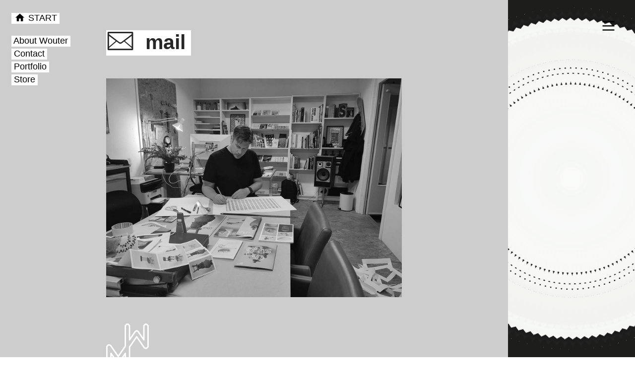

--- FILE ---
content_type: text/html; charset=UTF-8
request_url: https://woutervantilborg.nl/Grafisch-Ontwerper-Groningen
body_size: 38626
content:
<!DOCTYPE html>
<!-- 

        Running on cargo.site

-->
<html lang="en" data-predefined-style="true" data-css-presets="true" data-css-preset data-typography-preset>
	<head>
<script>
				var __cargo_context__ = 'live';
				var __cargo_js_ver__ = 'c=3744406473';
				var __cargo_maint__ = false;
				
				
			</script>
					<meta http-equiv="X-UA-Compatible" content="IE=edge,chrome=1">
		<meta http-equiv="Content-Type" content="text/html; charset=utf-8">
		<meta name="viewport" content="initial-scale=1.0, maximum-scale=1.0, user-scalable=no">
		
			<meta name="robots" content="index,follow">
		<title>Grafisch Ontwerper Groningen — Studio Wouter van Tilborg</title>
		<meta name="description" content="︎  mail    Grafisch ontwerper en onderzoeker in beeld. Gespecialiseerd in campagnes, visueel onderzoek, boekontwerpen,...">
				<meta name="twitter:card" content="summary_large_image">
		<meta name="twitter:title" content="Grafisch Ontwerper Groningen — Studio Wouter van Tilborg">
		<meta name="twitter:description" content="︎  mail    Grafisch ontwerper en onderzoeker in beeld. Gespecialiseerd in campagnes, visueel onderzoek, boekontwerpen,...">
		<meta name="twitter:image" content="https://freight.cargo.site/w/1200/i/343e8b3babdccdf81fdbdea44871214dd6c493984dcfc0098114f2556766b516/Screen-Shot-2019-08-21-at-16.08.31-2.png">
		<meta property="og:locale" content="en_US">
		<meta property="og:title" content="Grafisch Ontwerper Groningen — Studio Wouter van Tilborg">
		<meta property="og:description" content="︎  mail    Grafisch ontwerper en onderzoeker in beeld. Gespecialiseerd in campagnes, visueel onderzoek, boekontwerpen,...">
		<meta property="og:url" content="https://woutervantilborg.nl/Grafisch-Ontwerper-Groningen">
		<meta property="og:image" content="https://freight.cargo.site/w/1200/i/343e8b3babdccdf81fdbdea44871214dd6c493984dcfc0098114f2556766b516/Screen-Shot-2019-08-21-at-16.08.31-2.png">
		<meta property="og:type" content="website">

		<link rel="preconnect" href="https://static.cargo.site" crossorigin>
		<link rel="preconnect" href="https://freight.cargo.site" crossorigin>
				<link rel="preconnect" href="https://type.cargo.site" crossorigin>

		<!--<link rel="preload" href="https://static.cargo.site/assets/social/IconFont-Regular-0.9.3.woff2" as="font" type="font/woff" crossorigin>-->

		

		<link href="https://freight.cargo.site/t/original/i/ebcfe5df5aeeb35208495ba941e06047ae6a82502a81fbac8c7a626752929a7a/pijl.ico" rel="shortcut icon">
		<link href="https://woutervantilborg.nl/rss" rel="alternate" type="application/rss+xml" title="Studio Wouter van Tilborg feed">

		<link href="https://woutervantilborg.nl/stylesheet?c=3744406473&1748538572" id="member_stylesheet" rel="stylesheet" type="text/css" />
<style id="">@font-face{font-family:Icons;src:url(https://static.cargo.site/assets/social/IconFont-Regular-0.9.3.woff2);unicode-range:U+E000-E15C,U+F0000,U+FE0E}@font-face{font-family:Icons;src:url(https://static.cargo.site/assets/social/IconFont-Regular-0.9.3.woff2);font-weight:240;unicode-range:U+E000-E15C,U+F0000,U+FE0E}@font-face{font-family:Icons;src:url(https://static.cargo.site/assets/social/IconFont-Regular-0.9.3.woff2);unicode-range:U+E000-E15C,U+F0000,U+FE0E;font-weight:400}@font-face{font-family:Icons;src:url(https://static.cargo.site/assets/social/IconFont-Regular-0.9.3.woff2);unicode-range:U+E000-E15C,U+F0000,U+FE0E;font-weight:600}@font-face{font-family:Icons;src:url(https://static.cargo.site/assets/social/IconFont-Regular-0.9.3.woff2);unicode-range:U+E000-E15C,U+F0000,U+FE0E;font-weight:800}@font-face{font-family:Icons;src:url(https://static.cargo.site/assets/social/IconFont-Regular-0.9.3.woff2);unicode-range:U+E000-E15C,U+F0000,U+FE0E;font-style:italic}@font-face{font-family:Icons;src:url(https://static.cargo.site/assets/social/IconFont-Regular-0.9.3.woff2);unicode-range:U+E000-E15C,U+F0000,U+FE0E;font-weight:200;font-style:italic}@font-face{font-family:Icons;src:url(https://static.cargo.site/assets/social/IconFont-Regular-0.9.3.woff2);unicode-range:U+E000-E15C,U+F0000,U+FE0E;font-weight:400;font-style:italic}@font-face{font-family:Icons;src:url(https://static.cargo.site/assets/social/IconFont-Regular-0.9.3.woff2);unicode-range:U+E000-E15C,U+F0000,U+FE0E;font-weight:600;font-style:italic}@font-face{font-family:Icons;src:url(https://static.cargo.site/assets/social/IconFont-Regular-0.9.3.woff2);unicode-range:U+E000-E15C,U+F0000,U+FE0E;font-weight:800;font-style:italic}body.iconfont-loading,body.iconfont-loading *{color:transparent!important}body{-moz-osx-font-smoothing:grayscale;-webkit-font-smoothing:antialiased;-webkit-text-size-adjust:none}body.no-scroll{overflow:hidden}/*!
 * Content
 */.page{word-wrap:break-word}:focus{outline:0}.pointer-events-none{pointer-events:none}.pointer-events-auto{pointer-events:auto}.pointer-events-none .page_content .audio-player,.pointer-events-none .page_content .shop_product,.pointer-events-none .page_content a,.pointer-events-none .page_content audio,.pointer-events-none .page_content button,.pointer-events-none .page_content details,.pointer-events-none .page_content iframe,.pointer-events-none .page_content img,.pointer-events-none .page_content input,.pointer-events-none .page_content video{pointer-events:auto}.pointer-events-none .page_content *>a,.pointer-events-none .page_content>a{position:relative}s *{text-transform:inherit}#toolset{position:fixed;bottom:10px;right:10px;z-index:8}.mobile #toolset,.template_site_inframe #toolset{display:none}#toolset a{display:block;height:24px;width:24px;margin:0;padding:0;text-decoration:none;background:rgba(0,0,0,.2)}#toolset a:hover{background:rgba(0,0,0,.8)}[data-adminview] #toolset a,[data-adminview] #toolset_admin a{background:rgba(0,0,0,.04);pointer-events:none;cursor:default}#toolset_admin a:active{background:rgba(0,0,0,.7)}#toolset_admin a svg>*{transform:scale(1.1) translate(0,-.5px);transform-origin:50% 50%}#toolset_admin a svg{pointer-events:none;width:100%!important;height:auto!important}#following-container{overflow:auto;-webkit-overflow-scrolling:touch}#following-container iframe{height:100%;width:100%;position:absolute;top:0;left:0;right:0;bottom:0}:root{--following-width:-400px;--following-animation-duration:450ms}@keyframes following-open{0%{transform:translateX(0)}100%{transform:translateX(var(--following-width))}}@keyframes following-open-inverse{0%{transform:translateX(0)}100%{transform:translateX(calc(-1 * var(--following-width)))}}@keyframes following-close{0%{transform:translateX(var(--following-width))}100%{transform:translateX(0)}}@keyframes following-close-inverse{0%{transform:translateX(calc(-1 * var(--following-width)))}100%{transform:translateX(0)}}body.animate-left{animation:following-open var(--following-animation-duration);animation-fill-mode:both;animation-timing-function:cubic-bezier(.24,1,.29,1)}#following-container.animate-left{animation:following-close-inverse var(--following-animation-duration);animation-fill-mode:both;animation-timing-function:cubic-bezier(.24,1,.29,1)}#following-container.animate-left #following-frame{animation:following-close var(--following-animation-duration);animation-fill-mode:both;animation-timing-function:cubic-bezier(.24,1,.29,1)}body.animate-right{animation:following-close var(--following-animation-duration);animation-fill-mode:both;animation-timing-function:cubic-bezier(.24,1,.29,1)}#following-container.animate-right{animation:following-open-inverse var(--following-animation-duration);animation-fill-mode:both;animation-timing-function:cubic-bezier(.24,1,.29,1)}#following-container.animate-right #following-frame{animation:following-open var(--following-animation-duration);animation-fill-mode:both;animation-timing-function:cubic-bezier(.24,1,.29,1)}.slick-slider{position:relative;display:block;-moz-box-sizing:border-box;box-sizing:border-box;-webkit-user-select:none;-moz-user-select:none;-ms-user-select:none;user-select:none;-webkit-touch-callout:none;-khtml-user-select:none;-ms-touch-action:pan-y;touch-action:pan-y;-webkit-tap-highlight-color:transparent}.slick-list{position:relative;display:block;overflow:hidden;margin:0;padding:0}.slick-list:focus{outline:0}.slick-list.dragging{cursor:pointer;cursor:hand}.slick-slider .slick-list,.slick-slider .slick-track{transform:translate3d(0,0,0);will-change:transform}.slick-track{position:relative;top:0;left:0;display:block}.slick-track:after,.slick-track:before{display:table;content:'';width:1px;height:1px;margin-top:-1px;margin-left:-1px}.slick-track:after{clear:both}.slick-loading .slick-track{visibility:hidden}.slick-slide{display:none;float:left;height:100%;min-height:1px}[dir=rtl] .slick-slide{float:right}.content .slick-slide img{display:inline-block}.content .slick-slide img:not(.image-zoom){cursor:pointer}.content .scrub .slick-list,.content .scrub .slick-slide img:not(.image-zoom){cursor:ew-resize}body.slideshow-scrub-dragging *{cursor:ew-resize!important}.content .slick-slide img:not([src]),.content .slick-slide img[src='']{width:100%;height:auto}.slick-slide.slick-loading img{display:none}.slick-slide.dragging img{pointer-events:none}.slick-initialized .slick-slide{display:block}.slick-loading .slick-slide{visibility:hidden}.slick-vertical .slick-slide{display:block;height:auto;border:1px solid transparent}.slick-arrow.slick-hidden{display:none}.slick-arrow{position:absolute;z-index:9;width:0;top:0;height:100%;cursor:pointer;will-change:opacity;-webkit-transition:opacity 333ms cubic-bezier(.4,0,.22,1);transition:opacity 333ms cubic-bezier(.4,0,.22,1)}.slick-arrow.hidden{opacity:0}.slick-arrow svg{position:absolute;width:36px;height:36px;top:0;left:0;right:0;bottom:0;margin:auto;transform:translate(.25px,.25px)}.slick-arrow svg.right-arrow{transform:translate(.25px,.25px) scaleX(-1)}.slick-arrow svg:active{opacity:.75}.slick-arrow svg .arrow-shape{fill:none!important;stroke:#fff;stroke-linecap:square}.slick-arrow svg .arrow-outline{fill:none!important;stroke-width:2.5px;stroke:rgba(0,0,0,.6);stroke-linecap:square}.slick-arrow.slick-next{right:0;text-align:right}.slick-next svg,.wallpaper-navigation .slick-next svg{margin-right:10px}.mobile .slick-next svg{margin-right:10px}.slick-arrow.slick-prev{text-align:left}.slick-prev svg,.wallpaper-navigation .slick-prev svg{margin-left:10px}.mobile .slick-prev svg{margin-left:10px}.loading_animation{display:none;vertical-align:middle;z-index:15;line-height:0;pointer-events:none;border-radius:100%}.loading_animation.hidden{display:none}.loading_animation.pulsing{opacity:0;display:inline-block;animation-delay:.1s;-webkit-animation-delay:.1s;-moz-animation-delay:.1s;animation-duration:12s;animation-iteration-count:infinite;animation:fade-pulse-in .5s ease-in-out;-moz-animation:fade-pulse-in .5s ease-in-out;-webkit-animation:fade-pulse-in .5s ease-in-out;-webkit-animation-fill-mode:forwards;-moz-animation-fill-mode:forwards;animation-fill-mode:forwards}.loading_animation.pulsing.no-delay{animation-delay:0s;-webkit-animation-delay:0s;-moz-animation-delay:0s}.loading_animation div{border-radius:100%}.loading_animation div svg{max-width:100%;height:auto}.loading_animation div,.loading_animation div svg{width:20px;height:20px}.loading_animation.full-width svg{width:100%;height:auto}.loading_animation.full-width.big svg{width:100px;height:100px}.loading_animation div svg>*{fill:#ccc}.loading_animation div{-webkit-animation:spin-loading 12s ease-out;-webkit-animation-iteration-count:infinite;-moz-animation:spin-loading 12s ease-out;-moz-animation-iteration-count:infinite;animation:spin-loading 12s ease-out;animation-iteration-count:infinite}.loading_animation.hidden{display:none}[data-backdrop] .loading_animation{position:absolute;top:15px;left:15px;z-index:99}.loading_animation.position-absolute.middle{top:calc(50% - 10px);left:calc(50% - 10px)}.loading_animation.position-absolute.topleft{top:0;left:0}.loading_animation.position-absolute.middleright{top:calc(50% - 10px);right:1rem}.loading_animation.position-absolute.middleleft{top:calc(50% - 10px);left:1rem}.loading_animation.gray div svg>*{fill:#999}.loading_animation.gray-dark div svg>*{fill:#666}.loading_animation.gray-darker div svg>*{fill:#555}.loading_animation.gray-light div svg>*{fill:#ccc}.loading_animation.white div svg>*{fill:rgba(255,255,255,.85)}.loading_animation.blue div svg>*{fill:#698fff}.loading_animation.inline{display:inline-block;margin-bottom:.5ex}.loading_animation.inline.left{margin-right:.5ex}@-webkit-keyframes fade-pulse-in{0%{opacity:0}50%{opacity:.5}100%{opacity:1}}@-moz-keyframes fade-pulse-in{0%{opacity:0}50%{opacity:.5}100%{opacity:1}}@keyframes fade-pulse-in{0%{opacity:0}50%{opacity:.5}100%{opacity:1}}@-webkit-keyframes pulsate{0%{opacity:1}50%{opacity:0}100%{opacity:1}}@-moz-keyframes pulsate{0%{opacity:1}50%{opacity:0}100%{opacity:1}}@keyframes pulsate{0%{opacity:1}50%{opacity:0}100%{opacity:1}}@-webkit-keyframes spin-loading{0%{transform:rotate(0)}9%{transform:rotate(1050deg)}18%{transform:rotate(-1090deg)}20%{transform:rotate(-1080deg)}23%{transform:rotate(-1080deg)}28%{transform:rotate(-1095deg)}29%{transform:rotate(-1065deg)}34%{transform:rotate(-1080deg)}35%{transform:rotate(-1050deg)}40%{transform:rotate(-1065deg)}41%{transform:rotate(-1035deg)}44%{transform:rotate(-1035deg)}47%{transform:rotate(-2160deg)}50%{transform:rotate(-2160deg)}56%{transform:rotate(45deg)}60%{transform:rotate(45deg)}80%{transform:rotate(6120deg)}100%{transform:rotate(0)}}@keyframes spin-loading{0%{transform:rotate(0)}9%{transform:rotate(1050deg)}18%{transform:rotate(-1090deg)}20%{transform:rotate(-1080deg)}23%{transform:rotate(-1080deg)}28%{transform:rotate(-1095deg)}29%{transform:rotate(-1065deg)}34%{transform:rotate(-1080deg)}35%{transform:rotate(-1050deg)}40%{transform:rotate(-1065deg)}41%{transform:rotate(-1035deg)}44%{transform:rotate(-1035deg)}47%{transform:rotate(-2160deg)}50%{transform:rotate(-2160deg)}56%{transform:rotate(45deg)}60%{transform:rotate(45deg)}80%{transform:rotate(6120deg)}100%{transform:rotate(0)}}[grid-row]{align-items:flex-start;box-sizing:border-box;display:-webkit-box;display:-webkit-flex;display:-ms-flexbox;display:flex;-webkit-flex-wrap:wrap;-ms-flex-wrap:wrap;flex-wrap:wrap}[grid-col]{box-sizing:border-box}[grid-row] [grid-col].empty:after{content:"\0000A0";cursor:text}body.mobile[data-adminview=content-editproject] [grid-row] [grid-col].empty:after{display:none}[grid-col=auto]{-webkit-box-flex:1;-webkit-flex:1;-ms-flex:1;flex:1}[grid-col=x12]{width:100%}[grid-col=x11]{width:50%}[grid-col=x10]{width:33.33%}[grid-col=x9]{width:25%}[grid-col=x8]{width:20%}[grid-col=x7]{width:16.666666667%}[grid-col=x6]{width:14.285714286%}[grid-col=x5]{width:12.5%}[grid-col=x4]{width:11.111111111%}[grid-col=x3]{width:10%}[grid-col=x2]{width:9.090909091%}[grid-col=x1]{width:8.333333333%}[grid-col="1"]{width:8.33333%}[grid-col="2"]{width:16.66667%}[grid-col="3"]{width:25%}[grid-col="4"]{width:33.33333%}[grid-col="5"]{width:41.66667%}[grid-col="6"]{width:50%}[grid-col="7"]{width:58.33333%}[grid-col="8"]{width:66.66667%}[grid-col="9"]{width:75%}[grid-col="10"]{width:83.33333%}[grid-col="11"]{width:91.66667%}[grid-col="12"]{width:100%}body.mobile [grid-responsive] [grid-col]{width:100%;-webkit-box-flex:none;-webkit-flex:none;-ms-flex:none;flex:none}[data-ce-host=true][contenteditable=true] [grid-pad]{pointer-events:none}[data-ce-host=true][contenteditable=true] [grid-pad]>*{pointer-events:auto}[grid-pad="0"]{padding:0}[grid-pad="0.25"]{padding:.125rem}[grid-pad="0.5"]{padding:.25rem}[grid-pad="0.75"]{padding:.375rem}[grid-pad="1"]{padding:.5rem}[grid-pad="1.25"]{padding:.625rem}[grid-pad="1.5"]{padding:.75rem}[grid-pad="1.75"]{padding:.875rem}[grid-pad="2"]{padding:1rem}[grid-pad="2.5"]{padding:1.25rem}[grid-pad="3"]{padding:1.5rem}[grid-pad="3.5"]{padding:1.75rem}[grid-pad="4"]{padding:2rem}[grid-pad="5"]{padding:2.5rem}[grid-pad="6"]{padding:3rem}[grid-pad="7"]{padding:3.5rem}[grid-pad="8"]{padding:4rem}[grid-pad="9"]{padding:4.5rem}[grid-pad="10"]{padding:5rem}[grid-gutter="0"]{margin:0}[grid-gutter="0.5"]{margin:-.25rem}[grid-gutter="1"]{margin:-.5rem}[grid-gutter="1.5"]{margin:-.75rem}[grid-gutter="2"]{margin:-1rem}[grid-gutter="2.5"]{margin:-1.25rem}[grid-gutter="3"]{margin:-1.5rem}[grid-gutter="3.5"]{margin:-1.75rem}[grid-gutter="4"]{margin:-2rem}[grid-gutter="5"]{margin:-2.5rem}[grid-gutter="6"]{margin:-3rem}[grid-gutter="7"]{margin:-3.5rem}[grid-gutter="8"]{margin:-4rem}[grid-gutter="10"]{margin:-5rem}[grid-gutter="12"]{margin:-6rem}[grid-gutter="14"]{margin:-7rem}[grid-gutter="16"]{margin:-8rem}[grid-gutter="18"]{margin:-9rem}[grid-gutter="20"]{margin:-10rem}small{max-width:100%;text-decoration:inherit}img:not([src]),img[src='']{outline:1px solid rgba(177,177,177,.4);outline-offset:-1px;content:url([data-uri])}img.image-zoom{cursor:-webkit-zoom-in;cursor:-moz-zoom-in;cursor:zoom-in}#imprimatur{color:#333;font-size:10px;font-family:-apple-system,BlinkMacSystemFont,"Segoe UI",Roboto,Oxygen,Ubuntu,Cantarell,"Open Sans","Helvetica Neue",sans-serif,"Sans Serif",Icons;/*!System*/position:fixed;opacity:.3;right:-28px;bottom:160px;transform:rotate(270deg);-ms-transform:rotate(270deg);-webkit-transform:rotate(270deg);z-index:8;text-transform:uppercase;color:#999;opacity:.5;padding-bottom:2px;text-decoration:none}.mobile #imprimatur{display:none}bodycopy cargo-link a{font-family:-apple-system,BlinkMacSystemFont,"Segoe UI",Roboto,Oxygen,Ubuntu,Cantarell,"Open Sans","Helvetica Neue",sans-serif,"Sans Serif",Icons;/*!System*/font-size:12px;font-style:normal;font-weight:400;transform:rotate(270deg);text-decoration:none;position:fixed!important;right:-27px;bottom:100px;text-decoration:none;letter-spacing:normal;background:0 0;border:0;border-bottom:0;outline:0}/*! PhotoSwipe Default UI CSS by Dmitry Semenov | photoswipe.com | MIT license */.pswp--has_mouse .pswp__button--arrow--left,.pswp--has_mouse .pswp__button--arrow--right,.pswp__ui{visibility:visible}.pswp--minimal--dark .pswp__top-bar,.pswp__button{background:0 0}.pswp,.pswp__bg,.pswp__container,.pswp__img--placeholder,.pswp__zoom-wrap,.quick-view-navigation{-webkit-backface-visibility:hidden}.pswp__button{cursor:pointer;opacity:1;-webkit-appearance:none;transition:opacity .2s;-webkit-box-shadow:none;box-shadow:none}.pswp__button-close>svg{top:10px;right:10px;margin-left:auto}.pswp--touch .quick-view-navigation{display:none}.pswp__ui{-webkit-font-smoothing:auto;opacity:1;z-index:1550}.quick-view-navigation{will-change:opacity;-webkit-transition:opacity 333ms cubic-bezier(.4,0,.22,1);transition:opacity 333ms cubic-bezier(.4,0,.22,1)}.quick-view-navigation .pswp__group .pswp__button{pointer-events:auto}.pswp__button>svg{position:absolute;width:36px;height:36px}.quick-view-navigation .pswp__group:active svg{opacity:.75}.pswp__button svg .shape-shape{fill:#fff}.pswp__button svg .shape-outline{fill:#000}.pswp__button-prev>svg{top:0;bottom:0;left:10px;margin:auto}.pswp__button-next>svg{top:0;bottom:0;right:10px;margin:auto}.quick-view-navigation .pswp__group .pswp__button-prev{position:absolute;left:0;top:0;width:0;height:100%}.quick-view-navigation .pswp__group .pswp__button-next{position:absolute;right:0;top:0;width:0;height:100%}.quick-view-navigation .close-button,.quick-view-navigation .left-arrow,.quick-view-navigation .right-arrow{transform:translate(.25px,.25px)}.quick-view-navigation .right-arrow{transform:translate(.25px,.25px) scaleX(-1)}.pswp__button svg .shape-outline{fill:transparent!important;stroke:#000;stroke-width:2.5px;stroke-linecap:square}.pswp__button svg .shape-shape{fill:transparent!important;stroke:#fff;stroke-width:1.5px;stroke-linecap:square}.pswp__bg,.pswp__scroll-wrap,.pswp__zoom-wrap{width:100%;position:absolute}.quick-view-navigation .pswp__group .pswp__button-close{margin:0}.pswp__container,.pswp__item,.pswp__zoom-wrap{right:0;bottom:0;top:0;position:absolute;left:0}.pswp__ui--hidden .pswp__button{opacity:.001}.pswp__ui--hidden .pswp__button,.pswp__ui--hidden .pswp__button *{pointer-events:none}.pswp .pswp__ui.pswp__ui--displaynone{display:none}.pswp__element--disabled{display:none!important}/*! PhotoSwipe main CSS by Dmitry Semenov | photoswipe.com | MIT license */.pswp{position:fixed;display:none;height:100%;width:100%;top:0;left:0;right:0;bottom:0;margin:auto;-ms-touch-action:none;touch-action:none;z-index:9999999;-webkit-text-size-adjust:100%;line-height:initial;letter-spacing:initial;outline:0}.pswp img{max-width:none}.pswp--zoom-disabled .pswp__img{cursor:default!important}.pswp--animate_opacity{opacity:.001;will-change:opacity;-webkit-transition:opacity 333ms cubic-bezier(.4,0,.22,1);transition:opacity 333ms cubic-bezier(.4,0,.22,1)}.pswp--open{display:block}.pswp--zoom-allowed .pswp__img{cursor:-webkit-zoom-in;cursor:-moz-zoom-in;cursor:zoom-in}.pswp--zoomed-in .pswp__img{cursor:-webkit-grab;cursor:-moz-grab;cursor:grab}.pswp--dragging .pswp__img{cursor:-webkit-grabbing;cursor:-moz-grabbing;cursor:grabbing}.pswp__bg{left:0;top:0;height:100%;opacity:0;transform:translateZ(0);will-change:opacity}.pswp__scroll-wrap{left:0;top:0;height:100%}.pswp__container,.pswp__zoom-wrap{-ms-touch-action:none;touch-action:none}.pswp__container,.pswp__img{-webkit-user-select:none;-moz-user-select:none;-ms-user-select:none;user-select:none;-webkit-tap-highlight-color:transparent;-webkit-touch-callout:none}.pswp__zoom-wrap{-webkit-transform-origin:left top;-ms-transform-origin:left top;transform-origin:left top;-webkit-transition:-webkit-transform 222ms cubic-bezier(.4,0,.22,1);transition:transform 222ms cubic-bezier(.4,0,.22,1)}.pswp__bg{-webkit-transition:opacity 222ms cubic-bezier(.4,0,.22,1);transition:opacity 222ms cubic-bezier(.4,0,.22,1)}.pswp--animated-in .pswp__bg,.pswp--animated-in .pswp__zoom-wrap{-webkit-transition:none;transition:none}.pswp--hide-overflow .pswp__scroll-wrap,.pswp--hide-overflow.pswp{overflow:hidden}.pswp__img{position:absolute;width:auto;height:auto;top:0;left:0}.pswp__img--placeholder--blank{background:#222}.pswp--ie .pswp__img{width:100%!important;height:auto!important;left:0;top:0}.pswp__ui--idle{opacity:0}.pswp__error-msg{position:absolute;left:0;top:50%;width:100%;text-align:center;font-size:14px;line-height:16px;margin-top:-8px;color:#ccc}.pswp__error-msg a{color:#ccc;text-decoration:underline}.pswp__error-msg{font-family:-apple-system,BlinkMacSystemFont,"Segoe UI",Roboto,Oxygen,Ubuntu,Cantarell,"Open Sans","Helvetica Neue",sans-serif}.quick-view.mouse-down .iframe-item{pointer-events:none!important}.quick-view-caption-positioner{pointer-events:none;width:100%;height:100%}.quick-view-caption-wrapper{margin:auto;position:absolute;bottom:0;left:0;right:0}.quick-view-horizontal-align-left .quick-view-caption-wrapper{margin-left:0}.quick-view-horizontal-align-right .quick-view-caption-wrapper{margin-right:0}[data-quick-view-caption]{transition:.1s opacity ease-in-out;position:absolute;bottom:0;left:0;right:0}.quick-view-horizontal-align-left [data-quick-view-caption]{text-align:left}.quick-view-horizontal-align-right [data-quick-view-caption]{text-align:right}.quick-view-caption{transition:.1s opacity ease-in-out}.quick-view-caption>*{display:inline-block}.quick-view-caption *{pointer-events:auto}.quick-view-caption.hidden{opacity:0}.shop_product .dropdown_wrapper{flex:0 0 100%;position:relative}.shop_product select{appearance:none;-moz-appearance:none;-webkit-appearance:none;outline:0;-webkit-font-smoothing:antialiased;-moz-osx-font-smoothing:grayscale;cursor:pointer;border-radius:0;white-space:nowrap;overflow:hidden!important;text-overflow:ellipsis}.shop_product select.dropdown::-ms-expand{display:none}.shop_product a{cursor:pointer;border-bottom:none;text-decoration:none}.shop_product a.out-of-stock{pointer-events:none}body.audio-player-dragging *{cursor:ew-resize!important}.audio-player{display:inline-flex;flex:1 0 calc(100% - 2px);width:calc(100% - 2px)}.audio-player .button{height:100%;flex:0 0 3.3rem;display:flex}.audio-player .separator{left:3.3rem;height:100%}.audio-player .buffer{width:0%;height:100%;transition:left .3s linear,width .3s linear}.audio-player.seeking .buffer{transition:left 0s,width 0s}.audio-player.seeking{user-select:none;-webkit-user-select:none;cursor:ew-resize}.audio-player.seeking *{user-select:none;-webkit-user-select:none;cursor:ew-resize}.audio-player .bar{overflow:hidden;display:flex;justify-content:space-between;align-content:center;flex-grow:1}.audio-player .progress{width:0%;height:100%;transition:width .3s linear}.audio-player.seeking .progress{transition:width 0s}.audio-player .pause,.audio-player .play{cursor:pointer;height:100%}.audio-player .note-icon{margin:auto 0;order:2;flex:0 1 auto}.audio-player .title{white-space:nowrap;overflow:hidden;text-overflow:ellipsis;pointer-events:none;user-select:none;padding:.5rem 0 .5rem 1rem;margin:auto auto auto 0;flex:0 3 auto;min-width:0;width:100%}.audio-player .total-time{flex:0 1 auto;margin:auto 0}.audio-player .current-time,.audio-player .play-text{flex:0 1 auto;margin:auto 0}.audio-player .stream-anim{user-select:none;margin:auto auto auto 0}.audio-player .stream-anim span{display:inline-block}.audio-player .buffer,.audio-player .current-time,.audio-player .note-svg,.audio-player .play-text,.audio-player .separator,.audio-player .total-time{user-select:none;pointer-events:none}.audio-player .buffer,.audio-player .play-text,.audio-player .progress{position:absolute}.audio-player,.audio-player .bar,.audio-player .button,.audio-player .current-time,.audio-player .note-icon,.audio-player .pause,.audio-player .play,.audio-player .total-time{position:relative}body.mobile .audio-player,body.mobile .audio-player *{-webkit-touch-callout:none}#standalone-admin-frame{border:0;width:400px;position:absolute;right:0;top:0;height:100vh;z-index:99}body[standalone-admin=true] #standalone-admin-frame{transform:translate(0,0)}body[standalone-admin=true] .main_container{width:calc(100% - 400px)}body[standalone-admin=false] #standalone-admin-frame{transform:translate(100%,0)}body[standalone-admin=false] .main_container{width:100%}.toggle_standaloneAdmin{position:fixed;top:0;right:400px;height:40px;width:40px;z-index:999;cursor:pointer;background-color:rgba(0,0,0,.4)}.toggle_standaloneAdmin:active{opacity:.7}body[standalone-admin=false] .toggle_standaloneAdmin{right:0}.toggle_standaloneAdmin *{color:#fff;fill:#fff}.toggle_standaloneAdmin svg{padding:6px;width:100%;height:100%;opacity:.85}body[standalone-admin=false] .toggle_standaloneAdmin #close,body[standalone-admin=true] .toggle_standaloneAdmin #backdropsettings{display:none}.toggle_standaloneAdmin>div{width:100%;height:100%}#admin_toggle_button{position:fixed;top:50%;transform:translate(0,-50%);right:400px;height:36px;width:12px;z-index:999;cursor:pointer;background-color:rgba(0,0,0,.09);padding-left:2px;margin-right:5px}#admin_toggle_button .bar{content:'';background:rgba(0,0,0,.09);position:fixed;width:5px;bottom:0;top:0;z-index:10}#admin_toggle_button:active{background:rgba(0,0,0,.065)}#admin_toggle_button *{color:#fff;fill:#fff}#admin_toggle_button svg{padding:0;width:16px;height:36px;margin-left:1px;opacity:1}#admin_toggle_button svg *{fill:#fff;opacity:1}#admin_toggle_button[data-state=closed] .toggle_admin_close{display:none}#admin_toggle_button[data-state=closed],#admin_toggle_button[data-state=closed] .toggle_admin_open{width:20px;cursor:pointer;margin:0}#admin_toggle_button[data-state=closed] svg{margin-left:2px}#admin_toggle_button[data-state=open] .toggle_admin_open{display:none}select,select *{text-rendering:auto!important}b b{font-weight:inherit}*{-webkit-box-sizing:border-box;-moz-box-sizing:border-box;box-sizing:border-box}customhtml>*{position:relative;z-index:10}body,html{min-height:100vh;margin:0;padding:0}html{touch-action:manipulation;position:relative;background-color:#fff}.main_container{min-height:100vh;width:100%;overflow:hidden}.container{display:-webkit-box;display:-webkit-flex;display:-moz-box;display:-ms-flexbox;display:flex;-webkit-flex-wrap:wrap;-moz-flex-wrap:wrap;-ms-flex-wrap:wrap;flex-wrap:wrap;max-width:100%;width:100%;overflow:visible}.container{align-items:flex-start;-webkit-align-items:flex-start}.page{z-index:2}.page ul li>text-limit{display:block}.content,.content_container,.pinned{-webkit-flex:1 0 auto;-moz-flex:1 0 auto;-ms-flex:1 0 auto;flex:1 0 auto;max-width:100%}.content_container{width:100%}.content_container.full_height{min-height:100vh}.page_background{position:absolute;top:0;left:0;width:100%;height:100%}.page_container{position:relative;overflow:visible;width:100%}.backdrop{position:absolute;top:0;z-index:1;width:100%;height:100%;max-height:100vh}.backdrop>div{position:absolute;top:0;left:0;width:100%;height:100%;-webkit-backface-visibility:hidden;backface-visibility:hidden;transform:translate3d(0,0,0);contain:strict}[data-backdrop].backdrop>div[data-overflowing]{max-height:100vh;position:absolute;top:0;left:0}body.mobile [split-responsive]{display:flex;flex-direction:column}body.mobile [split-responsive] .container{width:100%;order:2}body.mobile [split-responsive] .backdrop{position:relative;height:50vh;width:100%;order:1}body.mobile [split-responsive] [data-auxiliary].backdrop{position:absolute;height:50vh;width:100%;order:1}.page{position:relative;z-index:2}img[data-align=left]{float:left}img[data-align=right]{float:right}[data-rotation]{transform-origin:center center}.content .page_content:not([contenteditable=true]) [data-draggable]{pointer-events:auto!important;backface-visibility:hidden}.preserve-3d{-moz-transform-style:preserve-3d;transform-style:preserve-3d}.content .page_content:not([contenteditable=true]) [data-draggable] iframe{pointer-events:none!important}.dragging-active iframe{pointer-events:none!important}.content .page_content:not([contenteditable=true]) [data-draggable]:active{opacity:1}.content .scroll-transition-fade{transition:transform 1s ease-in-out,opacity .8s ease-in-out}.content .scroll-transition-fade.below-viewport{opacity:0;transform:translateY(40px)}.mobile.full_width .page_container:not([split-layout]) .container_width{width:100%}[data-view=pinned_bottom] .bottom_pin_invisibility{visibility:hidden}.pinned{position:relative;width:100%}.pinned .page_container.accommodate:not(.fixed):not(.overlay){z-index:2}.pinned .page_container.overlay{position:absolute;z-index:4}.pinned .page_container.overlay.fixed{position:fixed}.pinned .page_container.overlay.fixed .page{max-height:100vh;-webkit-overflow-scrolling:touch}.pinned .page_container.overlay.fixed .page.allow-scroll{overflow-y:auto;overflow-x:hidden}.pinned .page_container.overlay.fixed .page.allow-scroll{align-items:flex-start;-webkit-align-items:flex-start}.pinned .page_container .page.allow-scroll::-webkit-scrollbar{width:0;background:0 0;display:none}.pinned.pinned_top .page_container.overlay{left:0;top:0}.pinned.pinned_bottom .page_container.overlay{left:0;bottom:0}div[data-container=set]:empty{margin-top:1px}.thumbnails{position:relative;z-index:1}[thumbnails=grid]{align-items:baseline}[thumbnails=justify] .thumbnail{box-sizing:content-box}[thumbnails][data-padding-zero] .thumbnail{margin-bottom:-1px}[thumbnails=montessori] .thumbnail{pointer-events:auto;position:absolute}[thumbnails] .thumbnail>a{display:block;text-decoration:none}[thumbnails=montessori]{height:0}[thumbnails][data-resizing],[thumbnails][data-resizing] *{cursor:nwse-resize}[thumbnails] .thumbnail .resize-handle{cursor:nwse-resize;width:26px;height:26px;padding:5px;position:absolute;opacity:.75;right:-1px;bottom:-1px;z-index:100}[thumbnails][data-resizing] .resize-handle{display:none}[thumbnails] .thumbnail .resize-handle svg{position:absolute;top:0;left:0}[thumbnails] .thumbnail .resize-handle:hover{opacity:1}[data-can-move].thumbnail .resize-handle svg .resize_path_outline{fill:#fff}[data-can-move].thumbnail .resize-handle svg .resize_path{fill:#000}[thumbnails=montessori] .thumbnail_sizer{height:0;width:100%;position:relative;padding-bottom:100%;pointer-events:none}[thumbnails] .thumbnail img{display:block;min-height:3px;margin-bottom:0}[thumbnails] .thumbnail img:not([src]),img[src=""]{margin:0!important;width:100%;min-height:3px;height:100%!important;position:absolute}[aspect-ratio="1x1"].thumb_image{height:0;padding-bottom:100%;overflow:hidden}[aspect-ratio="4x3"].thumb_image{height:0;padding-bottom:75%;overflow:hidden}[aspect-ratio="16x9"].thumb_image{height:0;padding-bottom:56.25%;overflow:hidden}[thumbnails] .thumb_image{width:100%;position:relative}[thumbnails][thumbnail-vertical-align=top]{align-items:flex-start}[thumbnails][thumbnail-vertical-align=middle]{align-items:center}[thumbnails][thumbnail-vertical-align=bottom]{align-items:baseline}[thumbnails][thumbnail-horizontal-align=left]{justify-content:flex-start}[thumbnails][thumbnail-horizontal-align=middle]{justify-content:center}[thumbnails][thumbnail-horizontal-align=right]{justify-content:flex-end}.thumb_image.default_image>svg{position:absolute;top:0;left:0;bottom:0;right:0;width:100%;height:100%}.thumb_image.default_image{outline:1px solid #ccc;outline-offset:-1px;position:relative}.mobile.full_width [data-view=Thumbnail] .thumbnails_width{width:100%}.content [data-draggable] a:active,.content [data-draggable] img:active{opacity:initial}.content .draggable-dragging{opacity:initial}[data-draggable].draggable_visible{visibility:visible}[data-draggable].draggable_hidden{visibility:hidden}.gallery_card [data-draggable],.marquee [data-draggable]{visibility:inherit}[data-draggable]{visibility:visible;background-color:rgba(0,0,0,.003)}#site_menu_panel_container .image-gallery:not(.initialized){height:0;padding-bottom:100%;min-height:initial}.image-gallery:not(.initialized){min-height:100vh;visibility:hidden;width:100%}.image-gallery .gallery_card img{display:block;width:100%;height:auto}.image-gallery .gallery_card{transform-origin:center}.image-gallery .gallery_card.dragging{opacity:.1;transform:initial!important}.image-gallery:not([image-gallery=slideshow]) .gallery_card iframe:only-child,.image-gallery:not([image-gallery=slideshow]) .gallery_card video:only-child{width:100%;height:100%;top:0;left:0;position:absolute}.image-gallery[image-gallery=slideshow] .gallery_card video[muted][autoplay]:not([controls]),.image-gallery[image-gallery=slideshow] .gallery_card video[muted][data-autoplay]:not([controls]){pointer-events:none}.image-gallery [image-gallery-pad="0"] video:only-child{object-fit:cover;height:calc(100% + 1px)}div.image-gallery>a,div.image-gallery>iframe,div.image-gallery>img,div.image-gallery>video{display:none}[image-gallery-row]{align-items:flex-start;box-sizing:border-box;display:-webkit-box;display:-webkit-flex;display:-ms-flexbox;display:flex;-webkit-flex-wrap:wrap;-ms-flex-wrap:wrap;flex-wrap:wrap}.image-gallery .gallery_card_image{width:100%;position:relative}[data-predefined-style=true] .image-gallery a.gallery_card{display:block;border:none}[image-gallery-col]{box-sizing:border-box}[image-gallery-col=x12]{width:100%}[image-gallery-col=x11]{width:50%}[image-gallery-col=x10]{width:33.33%}[image-gallery-col=x9]{width:25%}[image-gallery-col=x8]{width:20%}[image-gallery-col=x7]{width:16.666666667%}[image-gallery-col=x6]{width:14.285714286%}[image-gallery-col=x5]{width:12.5%}[image-gallery-col=x4]{width:11.111111111%}[image-gallery-col=x3]{width:10%}[image-gallery-col=x2]{width:9.090909091%}[image-gallery-col=x1]{width:8.333333333%}.content .page_content [image-gallery-pad].image-gallery{pointer-events:none}.content .page_content [image-gallery-pad].image-gallery .gallery_card_image>*,.content .page_content [image-gallery-pad].image-gallery .gallery_image_caption{pointer-events:auto}.content .page_content [image-gallery-pad="0"]{padding:0}.content .page_content [image-gallery-pad="0.25"]{padding:.125rem}.content .page_content [image-gallery-pad="0.5"]{padding:.25rem}.content .page_content [image-gallery-pad="0.75"]{padding:.375rem}.content .page_content [image-gallery-pad="1"]{padding:.5rem}.content .page_content [image-gallery-pad="1.25"]{padding:.625rem}.content .page_content [image-gallery-pad="1.5"]{padding:.75rem}.content .page_content [image-gallery-pad="1.75"]{padding:.875rem}.content .page_content [image-gallery-pad="2"]{padding:1rem}.content .page_content [image-gallery-pad="2.5"]{padding:1.25rem}.content .page_content [image-gallery-pad="3"]{padding:1.5rem}.content .page_content [image-gallery-pad="3.5"]{padding:1.75rem}.content .page_content [image-gallery-pad="4"]{padding:2rem}.content .page_content [image-gallery-pad="5"]{padding:2.5rem}.content .page_content [image-gallery-pad="6"]{padding:3rem}.content .page_content [image-gallery-pad="7"]{padding:3.5rem}.content .page_content [image-gallery-pad="8"]{padding:4rem}.content .page_content [image-gallery-pad="9"]{padding:4.5rem}.content .page_content [image-gallery-pad="10"]{padding:5rem}.content .page_content [image-gallery-gutter="0"]{margin:0}.content .page_content [image-gallery-gutter="0.5"]{margin:-.25rem}.content .page_content [image-gallery-gutter="1"]{margin:-.5rem}.content .page_content [image-gallery-gutter="1.5"]{margin:-.75rem}.content .page_content [image-gallery-gutter="2"]{margin:-1rem}.content .page_content [image-gallery-gutter="2.5"]{margin:-1.25rem}.content .page_content [image-gallery-gutter="3"]{margin:-1.5rem}.content .page_content [image-gallery-gutter="3.5"]{margin:-1.75rem}.content .page_content [image-gallery-gutter="4"]{margin:-2rem}.content .page_content [image-gallery-gutter="5"]{margin:-2.5rem}.content .page_content [image-gallery-gutter="6"]{margin:-3rem}.content .page_content [image-gallery-gutter="7"]{margin:-3.5rem}.content .page_content [image-gallery-gutter="8"]{margin:-4rem}.content .page_content [image-gallery-gutter="10"]{margin:-5rem}.content .page_content [image-gallery-gutter="12"]{margin:-6rem}.content .page_content [image-gallery-gutter="14"]{margin:-7rem}.content .page_content [image-gallery-gutter="16"]{margin:-8rem}.content .page_content [image-gallery-gutter="18"]{margin:-9rem}.content .page_content [image-gallery-gutter="20"]{margin:-10rem}[image-gallery=slideshow]:not(.initialized)>*{min-height:1px;opacity:0;min-width:100%}[image-gallery=slideshow][data-constrained-by=height] [image-gallery-vertical-align].slick-track{align-items:flex-start}[image-gallery=slideshow] img.image-zoom:active{opacity:initial}[image-gallery=slideshow].slick-initialized .gallery_card{pointer-events:none}[image-gallery=slideshow].slick-initialized .gallery_card.slick-current{pointer-events:auto}[image-gallery=slideshow] .gallery_card:not(.has_caption){line-height:0}.content .page_content [image-gallery=slideshow].image-gallery>*{pointer-events:auto}.content [image-gallery=slideshow].image-gallery.slick-initialized .gallery_card{overflow:hidden;margin:0;display:flex;flex-flow:row wrap;flex-shrink:0}.content [image-gallery=slideshow].image-gallery.slick-initialized .gallery_card.slick-current{overflow:visible}[image-gallery=slideshow] .gallery_image_caption{opacity:1;transition:opacity .3s;-webkit-transition:opacity .3s;width:100%;margin-left:auto;margin-right:auto;clear:both}[image-gallery-horizontal-align=left] .gallery_image_caption{text-align:left}[image-gallery-horizontal-align=middle] .gallery_image_caption{text-align:center}[image-gallery-horizontal-align=right] .gallery_image_caption{text-align:right}[image-gallery=slideshow][data-slideshow-in-transition] .gallery_image_caption{opacity:0;transition:opacity .3s;-webkit-transition:opacity .3s}[image-gallery=slideshow] .gallery_card_image{width:initial;margin:0;display:inline-block}[image-gallery=slideshow] .gallery_card img{margin:0;display:block}[image-gallery=slideshow][data-exploded]{align-items:flex-start;box-sizing:border-box;display:-webkit-box;display:-webkit-flex;display:-ms-flexbox;display:flex;-webkit-flex-wrap:wrap;-ms-flex-wrap:wrap;flex-wrap:wrap;justify-content:flex-start;align-content:flex-start}[image-gallery=slideshow][data-exploded] .gallery_card{padding:1rem;width:16.666%}[image-gallery=slideshow][data-exploded] .gallery_card_image{height:0;display:block;width:100%}[image-gallery=grid]{align-items:baseline}[image-gallery=grid] .gallery_card.has_caption .gallery_card_image{display:block}[image-gallery=grid] [image-gallery-pad="0"].gallery_card{margin-bottom:-1px}[image-gallery=grid] .gallery_card img{margin:0}[image-gallery=columns] .gallery_card img{margin:0}[image-gallery=justify]{align-items:flex-start}[image-gallery=justify] .gallery_card img{margin:0}[image-gallery=montessori][image-gallery-row]{display:block}[image-gallery=montessori] a.gallery_card,[image-gallery=montessori] div.gallery_card{position:absolute;pointer-events:auto}[image-gallery=montessori][data-can-move] .gallery_card,[image-gallery=montessori][data-can-move] .gallery_card .gallery_card_image,[image-gallery=montessori][data-can-move] .gallery_card .gallery_card_image>*{cursor:move}[image-gallery=montessori]{position:relative;height:0}[image-gallery=freeform] .gallery_card{position:relative}[image-gallery=freeform] [image-gallery-pad="0"].gallery_card{margin-bottom:-1px}[image-gallery-vertical-align]{display:flex;flex-flow:row wrap}[image-gallery-vertical-align].slick-track{display:flex;flex-flow:row nowrap}.image-gallery .slick-list{margin-bottom:-.3px}[image-gallery-vertical-align=top]{align-content:flex-start;align-items:flex-start}[image-gallery-vertical-align=middle]{align-items:center;align-content:center}[image-gallery-vertical-align=bottom]{align-content:flex-end;align-items:flex-end}[image-gallery-horizontal-align=left]{justify-content:flex-start}[image-gallery-horizontal-align=middle]{justify-content:center}[image-gallery-horizontal-align=right]{justify-content:flex-end}.image-gallery[data-resizing],.image-gallery[data-resizing] *{cursor:nwse-resize!important}.image-gallery .gallery_card .resize-handle,.image-gallery .gallery_card .resize-handle *{cursor:nwse-resize!important}.image-gallery .gallery_card .resize-handle{width:26px;height:26px;padding:5px;position:absolute;opacity:.75;right:-1px;bottom:-1px;z-index:10}.image-gallery[data-resizing] .resize-handle{display:none}.image-gallery .gallery_card .resize-handle svg{cursor:nwse-resize!important;position:absolute;top:0;left:0}.image-gallery .gallery_card .resize-handle:hover{opacity:1}[data-can-move].gallery_card .resize-handle svg .resize_path_outline{fill:#fff}[data-can-move].gallery_card .resize-handle svg .resize_path{fill:#000}[image-gallery=montessori] .thumbnail_sizer{height:0;width:100%;position:relative;padding-bottom:100%;pointer-events:none}#site_menu_button{display:block;text-decoration:none;pointer-events:auto;z-index:9;vertical-align:top;cursor:pointer;box-sizing:content-box;font-family:Icons}#site_menu_button.custom_icon{padding:0;line-height:0}#site_menu_button.custom_icon img{width:100%;height:auto}#site_menu_wrapper.disabled #site_menu_button{display:none}#site_menu_wrapper.mobile_only #site_menu_button{display:none}body.mobile #site_menu_wrapper.mobile_only:not(.disabled) #site_menu_button:not(.active){display:block}#site_menu_panel_container[data-type=cargo_menu] #site_menu_panel{display:block;position:fixed;top:0;right:0;bottom:0;left:0;z-index:10;cursor:default}.site_menu{pointer-events:auto;position:absolute;z-index:11;top:0;bottom:0;line-height:0;max-width:400px;min-width:300px;font-size:20px;text-align:left;background:rgba(20,20,20,.95);padding:20px 30px 90px 30px;overflow-y:auto;overflow-x:hidden;display:-webkit-box;display:-webkit-flex;display:-ms-flexbox;display:flex;-webkit-box-orient:vertical;-webkit-box-direction:normal;-webkit-flex-direction:column;-ms-flex-direction:column;flex-direction:column;-webkit-box-pack:start;-webkit-justify-content:flex-start;-ms-flex-pack:start;justify-content:flex-start}body.mobile #site_menu_wrapper .site_menu{-webkit-overflow-scrolling:touch;min-width:auto;max-width:100%;width:100%;padding:20px}#site_menu_wrapper[data-sitemenu-position=bottom-left] #site_menu,#site_menu_wrapper[data-sitemenu-position=top-left] #site_menu{left:0}#site_menu_wrapper[data-sitemenu-position=bottom-right] #site_menu,#site_menu_wrapper[data-sitemenu-position=top-right] #site_menu{right:0}#site_menu_wrapper[data-type=page] .site_menu{right:0;left:0;width:100%;padding:0;margin:0;background:0 0}.site_menu_wrapper.open .site_menu{display:block}.site_menu div{display:block}.site_menu a{text-decoration:none;display:inline-block;color:rgba(255,255,255,.75);max-width:100%;overflow:hidden;white-space:nowrap;text-overflow:ellipsis;line-height:1.4}.site_menu div a.active{color:rgba(255,255,255,.4)}.site_menu div.set-link>a{font-weight:700}.site_menu div.hidden{display:none}.site_menu .close{display:block;position:absolute;top:0;right:10px;font-size:60px;line-height:50px;font-weight:200;color:rgba(255,255,255,.4);cursor:pointer;user-select:none}#site_menu_panel_container .page_container{position:relative;overflow:hidden;background:0 0;z-index:2}#site_menu_panel_container .site_menu_page_wrapper{position:fixed;top:0;left:0;overflow-y:auto;-webkit-overflow-scrolling:touch;height:100%;width:100%;z-index:100}#site_menu_panel_container .site_menu_page_wrapper .backdrop{pointer-events:none}#site_menu_panel_container #site_menu_page_overlay{position:fixed;top:0;right:0;bottom:0;left:0;cursor:default;z-index:1}#shop_button{display:block;text-decoration:none;pointer-events:auto;z-index:9;vertical-align:top;cursor:pointer;box-sizing:content-box;font-family:Icons}#shop_button.custom_icon{padding:0;line-height:0}#shop_button.custom_icon img{width:100%;height:auto}#shop_button.disabled{display:none}.loading[data-loading]{display:none;position:fixed;bottom:8px;left:8px;z-index:100}.new_site_button_wrapper{font-size:1.8rem;font-weight:400;color:rgba(0,0,0,.85);font-family:-apple-system,BlinkMacSystemFont,'Segoe UI',Roboto,Oxygen,Ubuntu,Cantarell,'Open Sans','Helvetica Neue',sans-serif,'Sans Serif',Icons;font-style:normal;line-height:1.4;color:#fff;position:fixed;bottom:0;right:0;z-index:999}body.template_site #toolset{display:none!important}body.mobile .new_site_button{display:none}.new_site_button{display:flex;height:44px;cursor:pointer}.new_site_button .plus{width:44px;height:100%}.new_site_button .plus svg{width:100%;height:100%}.new_site_button .plus svg line{stroke:#000;stroke-width:2px}.new_site_button .plus:after,.new_site_button .plus:before{content:'';width:30px;height:2px}.new_site_button .text{background:#0fce83;display:none;padding:7.5px 15px 7.5px 15px;height:100%;font-size:20px;color:#222}.new_site_button:active{opacity:.8}.new_site_button.show_full .text{display:block}.new_site_button.show_full .plus{display:none}html:not(.admin-wrapper) .template_site #confirm_modal [data-progress] .progress-indicator:after{content:'Generating Site...';padding:7.5px 15px;right:-200px;color:#000}bodycopy svg.marker-overlay,bodycopy svg.marker-overlay *{transform-origin:0 0;-webkit-transform-origin:0 0;box-sizing:initial}bodycopy svg#svgroot{box-sizing:initial}bodycopy svg.marker-overlay{padding:inherit;position:absolute;left:0;top:0;width:100%;height:100%;min-height:1px;overflow:visible;pointer-events:none;z-index:999}bodycopy svg.marker-overlay *{pointer-events:initial}bodycopy svg.marker-overlay text{letter-spacing:initial}bodycopy svg.marker-overlay a{cursor:pointer}.marquee:not(.torn-down){overflow:hidden;width:100%;position:relative;padding-bottom:.25em;padding-top:.25em;margin-bottom:-.25em;margin-top:-.25em;contain:layout}.marquee .marquee_contents{will-change:transform;display:flex;flex-direction:column}.marquee[behavior][direction].torn-down{white-space:normal}.marquee[behavior=bounce] .marquee_contents{display:block;float:left;clear:both}.marquee[behavior=bounce] .marquee_inner{display:block}.marquee[behavior=bounce][direction=vertical] .marquee_contents{width:100%}.marquee[behavior=bounce][direction=diagonal] .marquee_inner:last-child,.marquee[behavior=bounce][direction=vertical] .marquee_inner:last-child{position:relative;visibility:hidden}.marquee[behavior=bounce][direction=horizontal],.marquee[behavior=scroll][direction=horizontal]{white-space:pre}.marquee[behavior=scroll][direction=horizontal] .marquee_contents{display:inline-flex;white-space:nowrap;min-width:100%}.marquee[behavior=scroll][direction=horizontal] .marquee_inner{min-width:100%}.marquee[behavior=scroll] .marquee_inner:first-child{will-change:transform;position:absolute;width:100%;top:0;left:0}.cycle{display:none}</style>
<script type="text/json" data-set="defaults" >{"current_offset":0,"current_page":1,"cargo_url":"wmvt","is_domain":true,"is_mobile":false,"is_tablet":false,"is_phone":false,"api_path":"https:\/\/woutervantilborg.nl\/_api","is_editor":false,"is_template":false,"is_direct_link":true,"direct_link_pid":9856406}</script>
<script type="text/json" data-set="DisplayOptions" >{"user_id":293865,"pagination_count":24,"title_in_project":true,"disable_project_scroll":false,"learning_cargo_seen":true,"resource_url":null,"total_projects":0,"use_sets":null,"sets_are_clickable":null,"set_links_position":null,"sticky_pages":null,"slideshow_responsive":false,"slideshow_thumbnails_header":true,"layout_options":{"content_position":"left_cover","content_width":"100","content_margin":"5","main_margin":"5.8","text_alignment":"text_left","vertical_position":"vertical_top","bgcolor":"transparent","WebFontConfig":{"system":{"families":{"-apple-system":{"variants":["n4","n7"]}}},"cargo":{"families":{"Standard":{"variants":["n4","i4","n7","i7"]}}}},"links_orientation":"links_horizontal","viewport_size":"phone","mobile_zoom":"20","mobile_view":"desktop","mobile_padding":"-6.3","mobile_formatting":false,"width_unit":"rem","text_width":"66","is_feed":false,"limit_vertical_images":false,"image_zoom":false,"mobile_images_full_width":true,"responsive_columns":"1","responsive_thumbnails_padding":"0.7","enable_sitemenu":false,"sitemenu_mobileonly":false,"menu_position":"top-left","sitemenu_option":"cargo_menu","responsive_row_height":"75","advanced_padding_enabled":false,"main_margin_top":"5.8","main_margin_right":"5.8","main_margin_bottom":"5.8","main_margin_left":"5.8","mobile_pages_full_width":true,"scroll_transition":true,"image_full_zoom":false,"quick_view_height":"100","quick_view_width":"100","quick_view_alignment":"quick_view_center_center","advanced_quick_view_padding_enabled":false,"quick_view_padding":"2.5","quick_view_padding_top":"2.5","quick_view_padding_bottom":"2.5","quick_view_padding_left":"2.5","quick_view_padding_right":"2.5","quick_content_alignment":"quick_content_center_center","close_quick_view_on_scroll":true,"show_quick_view_ui":true,"quick_view_bgcolor":"","quick_view_caption":false},"element_sort":{"no-group":[{"name":"Navigation","isActive":true},{"name":"Header Text","isActive":true},{"name":"Content","isActive":true},{"name":"Header Image","isActive":false}]},"site_menu_options":{"display_type":"cargo_menu","enable":true,"mobile_only":false,"position":"top-right","single_page_id":null,"icon":"\ue131","show_homepage":false,"single_page_url":"Menu","custom_icon":false},"ecommerce_options":{"enable_ecommerce_button":false,"shop_button_position":"top-right","shop_icon":"\ue138","custom_icon":false,"shop_icon_text":"Cart &lt;(#)&gt;","enable_geofencing":false,"enabled_countries":["AF","AX","AL","DZ","AS","AD","AO","AI","AQ","AG","AR","AM","AW","AU","AT","AZ","BS","BH","BD","BB","BY","BE","BZ","BJ","BM","BT","BO","BQ","BA","BW","BV","BR","IO","BN","BG","BF","BI","KH","CM","CA","CV","KY","CF","TD","CL","CN","CX","CC","CO","KM","CG","CD","CK","CR","CI","HR","CU","CW","CY","CZ","DK","DJ","DM","DO","EC","EG","SV","GQ","ER","EE","ET","FK","FO","FJ","FI","FR","GF","PF","TF","GA","GM","GE","DE","GH","GI","GR","GL","GD","GP","GU","GT","GG","GN","GW","GY","HT","HM","VA","HN","HK","HU","IS","IN","ID","IR","IQ","IE","IM","IL","IT","JM","JP","JE","JO","KZ","KE","KI","KP","KR","KW","KG","LA","LV","LB","LS","LR","LY","LI","LT","LU","MO","MK","MG","MW","MY","MV","ML","MT","MH","MQ","MR","MU","YT","MX","FM","MD","MC","MN","ME","MS","MA","MZ","MM","NA","NR","NP","NL","NC","NZ","NI","NE","NG","NU","NF","MP","NO","OM","PK","PW","PS","PA","PG","PY","PE","PH","PN","PL","PT","PR","QA","RE","RO","RU","RW","BL","SH","KN","LC","MF","PM","VC","WS","SM","ST","SA","SN","RS","SC","SL","SG","SX","SK","SI","SB","SO","ZA","GS","SS","ES","LK","SD","SR","SJ","SZ","SE","CH","SY","TW","TJ","TZ","TH","TL","TG","TK","TO","TT","TN","TR","TM","TC","TV","UG","UA","AE","GB","US","UM","UY","UZ","VU","VE","VN","VG","VI","WF","EH","YE","ZM","ZW"],"icon":""}}</script>
<script type="text/json" data-set="Site" >{"id":"293865","direct_link":"https:\/\/woutervantilborg.nl","display_url":"woutervantilborg.nl","site_url":"wmvt","account_shop_id":null,"has_ecommerce":false,"has_shop":false,"ecommerce_key_public":null,"cargo_spark_button":false,"following_url":null,"website_title":"Studio Wouter van Tilborg","meta_tags":"","meta_description":"","meta_head":"","homepage_id":5328920,"css_url":"https:\/\/woutervantilborg.nl\/stylesheet","rss_url":"https:\/\/woutervantilborg.nl\/rss","js_url":"\/_jsapps\/design\/design.js","favicon_url":"https:\/\/freight.cargo.site\/t\/original\/i\/ebcfe5df5aeeb35208495ba941e06047ae6a82502a81fbac8c7a626752929a7a\/pijl.ico","home_url":"https:\/\/cargo.site","auth_url":"https:\/\/cargo.site","profile_url":null,"profile_width":0,"profile_height":0,"social_image_url":"https:\/\/freight.cargo.site\/i\/d238b36cce08096222e0a29b55f17a7c68259614ec59cea4c51b9614ad20e416\/webimagewmvt.png","social_width":1200,"social_height":709,"social_description":"Studio Wouter van Tilborg\nGraphic Design \/ Visual Research","social_has_image":true,"social_has_description":true,"site_menu_icon":"https:\/\/freight.cargo.site\/i\/be24e1fc1891f8fc83b49715cbace31625a4ddab2dcb55ce24822dc16b0e304a\/prt_400x400_1397145755.jpg","site_menu_has_image":true,"custom_html":"<customhtml><!-- Global site tag (gtag.js) - Google Analytics -->\n<script async src=\"https:\/\/www.googletagmanager.com\/gtag\/js?id=UA-147627849-1\"><\/script>\n<script>\n  window.dataLayer = window.dataLayer || [];\n  function gtag(){dataLayer.push(arguments);}\n  gtag('js', new Date());\n\n  gtag('config', 'UA-147627849-1');\n<\/script>\n<\/customhtml>","filter":null,"is_editor":false,"use_hi_res":false,"hiq":null,"progenitor_site":"quieteye","files":{"complete_v1-2.mp4":"https:\/\/files.cargocollective.com\/c293865\/complete_v1-2.mp4?1713187079","research_examples_web_02.pdf":"https:\/\/files.cargocollective.com\/c293865\/research_examples_web_02.pdf?1676127598","take-apart-water-vol1.pdf":"https:\/\/files.cargocollective.com\/c293865\/take-apart-water-vol1.pdf?1676127567"},"resource_url":"woutervantilborg.nl\/_api\/v0\/site\/293865"}</script>
<script type="text/json" data-set="ScaffoldingData" >{"id":0,"title":"Studio Wouter van Tilborg","project_url":0,"set_id":0,"is_homepage":false,"pin":false,"is_set":true,"in_nav":false,"stack":false,"sort":0,"index":0,"page_count":16,"pin_position":null,"thumbnail_options":null,"pages":[{"id":9856406,"site_id":293865,"project_url":"Grafisch-Ontwerper-Groningen","direct_link":"https:\/\/woutervantilborg.nl\/Grafisch-Ontwerper-Groningen","type":"page","title":"Grafisch Ontwerper Groningen","title_no_html":"Grafisch Ontwerper Groningen","tags":"","display":true,"pin":false,"pin_options":null,"in_nav":false,"is_homepage":false,"backdrop_enabled":true,"is_set":false,"stack":false,"excerpt":"\ue0f1\ufe0e\u00a0 mail\u00a0\n\n\n\n\n\n\n\n\n\n\n\u00a0\n\nGrafisch ontwerper en onderzoeker in beeld.\n\n\n\n\nGespecialiseerd in campagnes, visueel onderzoek, boekontwerpen,...","content":"<div grid-row=\"\" grid-pad=\"2\" grid-gutter=\"4\" grid-responsive=\"\"><div grid-col=\"2\" grid-pad=\"2\"><br><br><br><br>\n<br>\n<div style=\"text-align: right\"><\/div><\/div><div grid-col=\"8\" grid-pad=\"2\">\n\n\n\n\n\n\n\n\n\n\n<div style=\"text-align: right;\"><h2><span style=\"color: #fff;\"><b><div style=\"text-align: left;\"><a href=\"contact-form\" rel=\"history\">\ue0f1\ufe0e&nbsp; mail&nbsp;<\/a><br>\n<br>\n<\/div><\/b><\/span><\/h2><img width=\"1600\" height=\"1184\" width_o=\"1600\" height_o=\"1184\" data-src=\"https:\/\/freight.cargo.site\/t\/original\/i\/0f92f708939926432a72ec17b3ca8a5f07822eb8240c636ef3bfae5b56a47831\/1.jpg\" data-mid=\"233956744\" border=\"0\" \/><br>\n<br>\n<br><\/div><h2><span style=\"color: #fff;\"><\/span><\/h2><img width=\"257\" height=\"304\" width_o=\"257\" height_o=\"304\" data-src=\"https:\/\/freight.cargo.site\/t\/original\/i\/e78dfa7cade9405f23c8f4a653177ecd7d5cbc8d0df4d126aa34bf84aa16a064\/WMVT_logo_02_website_vrij.png\" data-mid=\"233956949\" border=\"0\" \/><br>\n&nbsp;<br>\n<h2>Grafisch ontwerper en onderzoeker in beeld.<br>\n\n<br>\nGespecialiseerd in campagnes, visueel onderzoek, boekontwerpen, posters, typografie, illustratieve patronen en huisstijlen.<\/h2><br>\n\n<br>\nWouter van Tilborg, geboren te Beesd, 1983. Afgestudeerd aan Kunstacademie Minerva in 2012. Sindsdien eigen grafische ontwerp studio in Groningen. Door de jaren heen aan mooie projecten mogen werken voor onder andere: Noorderzon, Gemeente groningen, De Nacht van Kunst &amp; Wetenschap, Groninger Museum en Noordwoord. <br>\n\n<br>\nDus zoek je een ontwerper, mocht het nu voor een praktische opdracht zijn of juist meer in een artistieke richting liggen? Groot budget, klein budget? Neem gerust contact met me op of kom langs, de deur staat altijd open.<br><br>\n<br><br><h2>Wouter van Tilborg<br>Paradijsvogelstraat 10<br>9713 BV Groningen<br><br>\n\ue02b\ufe0e&nbsp; +31 (0) 613 051 282<br>\n\ue0f1\ufe0e&nbsp;<a href=\"https:\/\/woutervantilborg.nl\/contact-form\" rel=\"history\"><\/a><a href=\"https:\/\/woutervantilborg.nl\/contact-form\">info@woutervantilborg.nl&nbsp;<\/a><br><\/h2><h2>\ue025\ufe0e <a href=\"https:\/\/www.instagram.com\/woutervantilborg\/\" target=\"_blank\"> Instagram&nbsp;<\/a><\/h2>\n\n\n\n<\/div><div grid-col=\"2\" grid-pad=\"2\"><\/div><\/div>","content_no_html":"\n\n\n\n\n\n\n\n\n\n\n\n\n\ue0f1\ufe0e&nbsp; mail&nbsp;\n\n{image 5}\n\n{image 6}\n&nbsp;\nGrafisch ontwerper en onderzoeker in beeld.\n\n\nGespecialiseerd in campagnes, visueel onderzoek, boekontwerpen, posters, typografie, illustratieve patronen en huisstijlen.\n\n\nWouter van Tilborg, geboren te Beesd, 1983. Afgestudeerd aan Kunstacademie Minerva in 2012. Sindsdien eigen grafische ontwerp studio in Groningen. Door de jaren heen aan mooie projecten mogen werken voor onder andere: Noorderzon, Gemeente groningen, De Nacht van Kunst &amp; Wetenschap, Groninger Museum en Noordwoord. \n\n\nDus zoek je een ontwerper, mocht het nu voor een praktische opdracht zijn of juist meer in een artistieke richting liggen? Groot budget, klein budget? Neem gerust contact met me op of kom langs, de deur staat altijd open.\nWouter van TilborgParadijsvogelstraat 109713 BV Groningen\n\ue02b\ufe0e&nbsp; +31 (0) 613 051 282\n\ue0f1\ufe0e&nbsp;info@woutervantilborg.nl&nbsp;\ue025\ufe0e  Instagram&nbsp;\n\n\n\n","content_partial_html":"<br><br><br><br>\n<br>\n\n\n\n\n\n\n\n\n\n\n\n<h2><span style=\"color: #fff;\"><b><a href=\"contact-form\" rel=\"history\">\ue0f1\ufe0e&nbsp; mail&nbsp;<\/a><br>\n<br>\n<\/b><\/span><\/h2><img width=\"1600\" height=\"1184\" width_o=\"1600\" height_o=\"1184\" data-src=\"https:\/\/freight.cargo.site\/t\/original\/i\/0f92f708939926432a72ec17b3ca8a5f07822eb8240c636ef3bfae5b56a47831\/1.jpg\" data-mid=\"233956744\" border=\"0\" \/><br>\n<br>\n<br><h2><span style=\"color: #fff;\"><\/span><\/h2><img width=\"257\" height=\"304\" width_o=\"257\" height_o=\"304\" data-src=\"https:\/\/freight.cargo.site\/t\/original\/i\/e78dfa7cade9405f23c8f4a653177ecd7d5cbc8d0df4d126aa34bf84aa16a064\/WMVT_logo_02_website_vrij.png\" data-mid=\"233956949\" border=\"0\" \/><br>\n&nbsp;<br>\n<h2>Grafisch ontwerper en onderzoeker in beeld.<br>\n\n<br>\nGespecialiseerd in campagnes, visueel onderzoek, boekontwerpen, posters, typografie, illustratieve patronen en huisstijlen.<\/h2><br>\n\n<br>\nWouter van Tilborg, geboren te Beesd, 1983. Afgestudeerd aan Kunstacademie Minerva in 2012. Sindsdien eigen grafische ontwerp studio in Groningen. Door de jaren heen aan mooie projecten mogen werken voor onder andere: Noorderzon, Gemeente groningen, De Nacht van Kunst &amp; Wetenschap, Groninger Museum en Noordwoord. <br>\n\n<br>\nDus zoek je een ontwerper, mocht het nu voor een praktische opdracht zijn of juist meer in een artistieke richting liggen? Groot budget, klein budget? Neem gerust contact met me op of kom langs, de deur staat altijd open.<br><br>\n<br><br><h2>Wouter van Tilborg<br>Paradijsvogelstraat 10<br>9713 BV Groningen<br><br>\n\ue02b\ufe0e&nbsp; +31 (0) 613 051 282<br>\n\ue0f1\ufe0e&nbsp;<a href=\"https:\/\/woutervantilborg.nl\/contact-form\" rel=\"history\"><\/a><a href=\"https:\/\/woutervantilborg.nl\/contact-form\">info@woutervantilborg.nl&nbsp;<\/a><br><\/h2><h2>\ue025\ufe0e <a href=\"https:\/\/www.instagram.com\/woutervantilborg\/\" target=\"_blank\"> Instagram&nbsp;<\/a><\/h2>\n\n\n\n","thumb":"51744549","thumb_meta":{"thumbnail_crop":{"percentWidth":"100","marginLeft":0,"marginTop":0,"imageModel":{"id":51744549,"project_id":9856406,"image_ref":"{image 2}","name":"Screen-Shot-2019-08-21-at-16.08.31-2.png","hash":"343e8b3babdccdf81fdbdea44871214dd6c493984dcfc0098114f2556766b516","width":1440,"height":900,"sort":0,"exclude_from_backdrop":false,"date_added":"1569921029"},"stored":{"ratio":62.5,"crop_ratio":"1x1"},"cropManuallySet":false}},"thumb_is_visible":false,"sort":0,"index":0,"set_id":0,"page_options":{"using_local_css":true,"local_css":"[local-style=\"9856406\"] .container_width {\n\twidth: 80% \/*!variable_defaults*\/;\n}\n\n[local-style=\"9856406\"] body {\n\tbackground-color: initial \/*!variable_defaults*\/;\n}\n\n[local-style=\"9856406\"] .backdrop {\n\tright: 0 \/*!left_fit*\/;\n\twidth: calc(100% - 80%)\/*!left_fit*\/;\n}\n\n[local-style=\"9856406\"] .page {\n\tmin-height: 100vh \/*!page_height_100vh*\/;\n}\n\n[local-style=\"9856406\"] .page_background {\n\tbackground-color: #cdcdcd \/*!page_container_bgcolor*\/;\n}\n\n[local-style=\"9856406\"] .content_padding {\n\tpadding-top: 5.8rem \/*!main_margin*\/;\n\tpadding-bottom: 5.8rem \/*!main_margin*\/;\n\tpadding-left: 5.8rem \/*!main_margin*\/;\n\tpadding-right: 5.8rem \/*!main_margin*\/;\n}\n\n[data-predefined-style=\"true\"] [local-style=\"9856406\"] bodycopy {\n}\n\n[data-predefined-style=\"true\"] [local-style=\"9856406\"] bodycopy a {\n}\n\n[data-predefined-style=\"true\"] [local-style=\"9856406\"] bodycopy a:hover {\n}\n\n[data-predefined-style=\"true\"] [local-style=\"9856406\"] h1 {\n}\n\n[data-predefined-style=\"true\"] [local-style=\"9856406\"] h1 a {\n}\n\n[data-predefined-style=\"true\"] [local-style=\"9856406\"] h1 a:hover {\n}\n\n[data-predefined-style=\"true\"] [local-style=\"9856406\"] h2 {\n}\n\n[data-predefined-style=\"true\"] [local-style=\"9856406\"] h2 a {\n}\n\n[data-predefined-style=\"true\"] [local-style=\"9856406\"] h2 a:hover {\n}\n\n[data-predefined-style=\"true\"] [local-style=\"9856406\"] small {\n}\n\n[data-predefined-style=\"true\"] [local-style=\"9856406\"] small a {\n}\n\n[data-predefined-style=\"true\"] [local-style=\"9856406\"] small a:hover {\n}\n\n[local-style=\"9856406\"] .container {\n}","local_layout_options":{"split_layout":true,"split_responsive":true,"full_height":true,"advanced_padding_enabled":false,"page_container_bgcolor":"#cdcdcd","show_local_thumbs":false,"page_bgcolor":"","content_position":"left_fit","content_width":"80"}},"set_open":false,"images":[{"id":51744549,"project_id":9856406,"image_ref":"{image 2}","name":"Screen-Shot-2019-08-21-at-16.08.31-2.png","hash":"343e8b3babdccdf81fdbdea44871214dd6c493984dcfc0098114f2556766b516","width":1440,"height":900,"sort":0,"exclude_from_backdrop":false,"date_added":"1569921029"},{"id":233956741,"project_id":9856406,"image_ref":"{image 4}","name":"Screenshot-2025-05-28-at-12.31.22.png","hash":"414f0f10312578ae4616b8d4d29fadfea96cef4d1426f2c9e4ed01543410b157","width":562,"height":720,"sort":0,"exclude_from_backdrop":false,"date_added":"1748459868"},{"id":233956744,"project_id":9856406,"image_ref":"{image 5}","name":"1.jpg","hash":"0f92f708939926432a72ec17b3ca8a5f07822eb8240c636ef3bfae5b56a47831","width":1600,"height":1184,"sort":0,"exclude_from_backdrop":false,"date_added":"1748455494"},{"id":233956949,"project_id":9856406,"image_ref":"{image 6}","name":"WMVT_logo_02_website_vrij.png","hash":"e78dfa7cade9405f23c8f4a653177ecd7d5cbc8d0df4d126aa34bf84aa16a064","width":257,"height":304,"sort":0,"exclude_from_backdrop":false,"date_added":"1748117905"},{"id":234072187,"project_id":9856406,"image_ref":"{image 7}","name":"Screenshot-2025-05-24-at-19.09.27.png","hash":"eabb414c146071e09c7130a22afa93039f03e84854cf23cc96ac7862fbf09e6e","width":718,"height":1036,"sort":0,"exclude_from_backdrop":false,"date_added":"1748106752"}],"backdrop":{"id":1448937,"site_id":293865,"page_id":9856406,"backdrop_id":7,"backdrop_path":"kaleidoscope","is_active":true,"data":{"slices":256,"zoom":82,"baseRotation1":61,"rotationSpeed1":-8,"baseRotation2":-108,"rotationSpeed2":-8,"rotationCenterX":21,"rotationCenterY":66,"mirrorSlices":true,"hasMouseInteraction":false,"backdrop_viewport_lock":false,"image":"233956741","requires_webgl":"true"}}},{"id":5328920,"site_id":293865,"project_url":"HOME","direct_link":"https:\/\/woutervantilborg.nl\/HOME","type":"page","title":"HOME","title_no_html":"HOME","tags":"plot","display":false,"pin":false,"pin_options":{"position":"top","overlay":true},"in_nav":false,"is_homepage":true,"backdrop_enabled":true,"is_set":false,"stack":false,"excerpt":"GRAPHIC DESIGN \/\u00a0 \n\nVISUAL RESEARCH\n\n\n\n\n\n\n\t\n\n\n\nWork \ue08c\ufe0e\n\t\n\n\n\nCopyright \u00a9 2026 Wouter van Tilborg","content":"<br><div grid-row=\"\" grid-pad=\"4\" grid-gutter=\"8\">\n\t<div grid-col=\"x12\" grid-pad=\"4\"><br><br><br><br><br><br><br><br><br><br><br><br>\n<br><img width=\"257\" height=\"304\" width_o=\"257\" height_o=\"304\" data-src=\"https:\/\/freight.cargo.site\/t\/original\/i\/87fd30fa9785c6624c6f079e9f5fef93346fdfe7ce476761f02798c0804713a2\/WMVT_logo_03_website_vrij.png\" data-mid=\"233668289\" border=\"0\" data-scale=\"14\"\/><br>\n<br><h1><span style=\"color: #fff;\"><span style=\"color: #fff;\">GRAPHIC DESIGN \/&nbsp; <br>\nVISUAL RESEARCH<\/span><\/span><br><\/h1><br>\n<br>\n<\/div>\n<\/div><div grid-row=\"\" grid-pad=\"2\" grid-gutter=\"4\">\n\t<div grid-col=\"x11\" grid-pad=\"2\"><br>\n<br>\n<span style=\"color: #fff;\">Work \ue08c\ufe0e<\/span><\/div>\n\t<div grid-col=\"x11\" grid-pad=\"2\" class=\"\"><span style=\"color: #fff;\"><div style=\"text-align: right;\"><br>\n<br>\nCopyright \u00a9 2026 Wouter van Tilborg<\/div><\/span><\/div>\n<\/div>","content_no_html":"\n\t\n{image 39 scale=\"14\"}\nGRAPHIC DESIGN \/&nbsp; \nVISUAL RESEARCH\n\n\n\n\t\n\nWork \ue08c\ufe0e\n\t\n\nCopyright \u00a9 2026 Wouter van Tilborg\n","content_partial_html":"<br>\n\t<br><br><br><br><br><br><br><br><br><br><br><br>\n<br><img width=\"257\" height=\"304\" width_o=\"257\" height_o=\"304\" data-src=\"https:\/\/freight.cargo.site\/t\/original\/i\/87fd30fa9785c6624c6f079e9f5fef93346fdfe7ce476761f02798c0804713a2\/WMVT_logo_03_website_vrij.png\" data-mid=\"233668289\" border=\"0\" data-scale=\"14\"\/><br>\n<br><h1><span style=\"color: #fff;\"><span style=\"color: #fff;\">GRAPHIC DESIGN \/&nbsp; <br>\nVISUAL RESEARCH<\/span><\/span><br><\/h1><br>\n<br>\n\n\n\t<br>\n<br>\n<span style=\"color: #fff;\">Work \ue08c\ufe0e<\/span>\n\t<span style=\"color: #fff;\"><br>\n<br>\nCopyright \u00a9 2026 Wouter van Tilborg<\/span>\n","thumb":26826864,"thumb_meta":{"thumbnail_crop":{"percentWidth":"100","marginLeft":0,"marginTop":0,"imageModel":{"id":26826864,"project_id":5328920,"image_ref":"{image 31}","name":"_DSC2075.jpg","hash":"eeaa19f6ff0cc8859ffd76897f2f40c156ffd0f4ce325ae5f36cd48fb1b8e4a8","width":905,"height":606,"sort":0,"exclude_from_backdrop":false,"date_added":"1540234540"},"stored":{"ratio":66.961325966851,"crop_ratio":"1x1"},"cropManuallySet":false}},"thumb_is_visible":false,"sort":9,"index":0,"set_id":0,"page_options":{"using_local_css":true,"local_css":"[local-style=\"5328920\"] .container_width {\n\twidth: 100% \/*!variable_defaults*\/;\n}\n\n[local-style=\"5328920\"] body {\n\tbackground-color: initial \/*!variable_defaults*\/;\n}\n\n[local-style=\"5328920\"] .backdrop {\n\twidth: 100% \/*!background_cover*\/;\n}\n\n[local-style=\"5328920\"] .page {\n\tmin-height: 100vh \/*!page_height_100vh*\/;\n}\n\n[local-style=\"5328920\"] .page_background {\n\tbackground-color: transparent \/*!page_container_bgcolor*\/;\n}\n\n[local-style=\"5328920\"] .content_padding {\n\tpadding-top: 2.3rem \/*!main_margin*\/;\n\tpadding-bottom: 2.3rem \/*!main_margin*\/;\n\tpadding-left: 2.3rem \/*!main_margin*\/;\n\tpadding-right: 2.3rem \/*!main_margin*\/;\n}\n\n[data-predefined-style=\"true\"] [local-style=\"5328920\"] bodycopy {\n}\n\n[data-predefined-style=\"true\"] [local-style=\"5328920\"] bodycopy a {\n}\n\n[data-predefined-style=\"true\"] [local-style=\"5328920\"] h1 {\n}\n\n[data-predefined-style=\"true\"] [local-style=\"5328920\"] h1 a {\n}\n\n[data-predefined-style=\"true\"] [local-style=\"5328920\"] h2 {\n}\n\n[data-predefined-style=\"true\"] [local-style=\"5328920\"] h2 a {\n}\n\n[data-predefined-style=\"true\"] [local-style=\"5328920\"] small {\n}\n\n[data-predefined-style=\"true\"] [local-style=\"5328920\"] small a {\n}\n\n[local-style=\"5328920\"] .container {\n\talign-items: flex-start \/*!vertical_top*\/;\n\t-webkit-align-items: flex-start \/*!vertical_top*\/;\n}\n\n[data-predefined-style=\"true\"] [local-style=\"5328920\"] bodycopy a:hover {\n}\n\n[data-predefined-style=\"true\"] [local-style=\"5328920\"] h1 a:hover {\n}\n\n[data-predefined-style=\"true\"] [local-style=\"5328920\"] h2 a:hover {\n}\n\n[data-predefined-style=\"true\"] [local-style=\"5328920\"] small a:hover {\n}","local_layout_options":{"split_layout":false,"split_responsive":false,"full_height":true,"advanced_padding_enabled":false,"page_container_bgcolor":"transparent","show_local_thumbs":true,"page_bgcolor":"","main_margin":"2.3","main_margin_top":"2.3","main_margin_right":"2.3","main_margin_bottom":"2.3","main_margin_left":"2.3"},"pin_options":{"position":"top","overlay":true},"thumbnail_options":{"show_local_thumbs":true,"use_global_thumb_settings":false,"filter_tags":"","filter_type":"set","filter_set":"9385684"}},"set_open":false,"images":[{"id":26826763,"project_id":5328920,"image_ref":"{image 21}","name":"24.JPG","hash":"3b5058dad356283ce85ab99a0f6ef8e54399699ee478769da474cc87d466b07d","width":905,"height":678,"sort":0,"exclude_from_backdrop":false,"date_added":"1540234569"},{"id":26826821,"project_id":5328920,"image_ref":"{image 22}","name":"23.JPG","hash":"02623cf82fb54e1a3a9057c83b88471d37af68fcc56f0a4c751c5c844bdb34cc","width":905,"height":606,"sort":0,"exclude_from_backdrop":false,"date_added":"1540234569"},{"id":26826822,"project_id":5328920,"image_ref":"{image 23}","name":"Wouter_van_Tilborg_in_kaart_12.jpg","hash":"3956074e49eb196a944073e8f9fa41e191326a62be2548ec3c0b493053ad3d05","width":832,"height":467,"sort":0,"exclude_from_backdrop":false,"date_added":"1540234562"},{"id":26826823,"project_id":5328920,"image_ref":"{image 24}","name":"C_overview_loop-1.gif","hash":"176a6461add6bdb43a9d72d3701cb5102996302edde975f3d70617b31c5b075c","width":701,"height":698,"sort":0,"exclude_from_backdrop":false,"date_added":"1540234563"},{"id":26826824,"project_id":5328920,"image_ref":"{image 25}","name":"22.JPG","hash":"e8712bee8c475ae2d2c87a4b9c2674fd293f09ce96e66a81962b69fc1044d649","width":1291,"height":864,"sort":0,"exclude_from_backdrop":false,"date_added":"1540234559"},{"id":26826825,"project_id":5328920,"image_ref":"{image 26}","name":"DSC1812.JPG","hash":"8994927fca052a731fbf24675573e158d6877386df36912766761162a60a9523","width":648,"height":648,"sort":0,"exclude_from_backdrop":false,"date_added":"1540234552"},{"id":26826827,"project_id":5328920,"image_ref":"{image 27}","name":"Wouter_van_Tilborg_Vogelvlucht_108.jpg","hash":"48942149755cfddbe0f83c450daf2256b1b10e5dcc97b0daa3df71e29650f395","width":787,"height":1115,"sort":0,"exclude_from_backdrop":false,"date_added":"1540234551"},{"id":26826829,"project_id":5328920,"image_ref":"{image 29}","name":"_DSC1988.JPG","hash":"748cc21dd1f2cce996d88153a9f0a2fbe891d4267729240285c9b4ffa38e0639","width":518,"height":774,"sort":0,"exclude_from_backdrop":false,"date_added":"1540234544"},{"id":26826849,"project_id":5328920,"image_ref":"{image 30}","name":"ps5.png","hash":"c2207943533b71a135f4a9983c479ba62465ace74600c8388a17bb1bc293e47f","width":596,"height":562,"sort":0,"exclude_from_backdrop":false,"date_added":"1540234538"},{"id":26826864,"project_id":5328920,"image_ref":"{image 31}","name":"_DSC2075.jpg","hash":"eeaa19f6ff0cc8859ffd76897f2f40c156ffd0f4ce325ae5f36cd48fb1b8e4a8","width":905,"height":606,"sort":0,"exclude_from_backdrop":false,"date_added":"1540234540"},{"id":26828018,"project_id":5328920,"image_ref":"{image 32}","name":"header-basis_02.jpg","hash":"2b469572383c3e5bf6876ec6dbc92e5de1742130efe563af0f7aaeae6cf2494a","width":3872,"height":1416,"sort":0,"exclude_from_backdrop":false,"date_added":"1540235637"},{"id":26906562,"project_id":5328920,"image_ref":"{image 33}","name":"_DSC2024.jpg","hash":"b16106e502c730ddea6bd9ce4aeea58b79a4b6709754c9b4b41f885a02b18208","width":700,"height":700,"sort":0,"exclude_from_backdrop":false,"date_added":"1540234537"},{"id":26906744,"project_id":5328920,"image_ref":"{image 34}","name":"_DSC1991.JPG","hash":"33f2fa682dec52186835af3e92e948ab874e1aa029e65bdbaea109f22fb153cd","width":774,"height":518,"sort":0,"exclude_from_backdrop":false,"date_added":"1540234545"},{"id":26910638,"project_id":5328920,"image_ref":"{image 35}","name":"_DSC2104.jpg","hash":"65bf87c2fd45371a20a4bef1c9ad1bf9bfadad3149314511f6c69659b3eba1bc","width":905,"height":606,"sort":0,"exclude_from_backdrop":false,"date_added":"1540234538"},{"id":49107284,"project_id":5328920,"image_ref":"{image 36}","name":"ps5b.jpg","hash":"4d85ce0499a208506ba2b8b752242d86f2d53e7e9ee67d8c0a04454d04fe9eeb","width":596,"height":1134,"sort":0,"exclude_from_backdrop":false,"date_added":"1566481471"},{"id":49107319,"project_id":5328920,"image_ref":"{image 37}","name":"ps5c.jpg","hash":"f01b4b6d0f9bbc2d6d47f8493d5763f1461e09e48a9c0dc5de8ab3b0d44bc476","width":596,"height":500,"sort":0,"exclude_from_backdrop":false,"date_added":"1566481593"},{"id":49112094,"project_id":5328920,"image_ref":"{image 38}","name":"WMVT_logo_website_vrij.png","hash":"6736448236e27f6f562b61fd7090553e979bb9bf47d7f0db27eefb43318ab4e6","width":117,"height":135,"sort":0,"exclude_from_backdrop":false,"date_added":"1566485704"},{"id":233668289,"project_id":5328920,"image_ref":"{image 39}","name":"WMVT_logo_03_website_vrij.png","hash":"87fd30fa9785c6624c6f079e9f5fef93346fdfe7ce476761f02798c0804713a2","width":257,"height":304,"sort":0,"exclude_from_backdrop":false,"date_added":"1748178608"},{"id":234072024,"project_id":5328920,"image_ref":"{image 40}","name":"pijl_logo_Studio-WoutervanTilborg-07.png","hash":"690f4813b3a24e6c1c064ffbfd650305079b1a050f6bad27ec70462612e799fc","width":703,"height":856,"sort":0,"exclude_from_backdrop":false,"date_added":"1748886029"}],"backdrop":{"id":1372285,"site_id":293865,"page_id":5328920,"backdrop_id":12,"backdrop_path":"video","is_active":true,"data":{"video_url":"https:\/\/youtu.be\/g38lQt1peYQ","scale_option":"cover","margin":-6,"limit_size":true,"preset_image":"\/_jsapps\/backdrop\/video\/assets\/noise.png","alpha":100,"color":"transparent","use_mobile_image":false,"image":"49107284","hex":"#0","backdrop_viewport_lock":false,"using_preset":true,"preset_width":"512px","preset_height":"512px","image_active":true,"requires_webgl":"false"}}},{"id":5328919,"site_id":293865,"project_url":"Navigation","direct_link":"https:\/\/woutervantilborg.nl\/Navigation","type":"page","title":"Navigation","title_no_html":"Navigation","tags":"","display":false,"pin":true,"pin_options":{"position":"top","overlay":true,"fixed":true,"accommodate":false,"exclude_mobile":false},"in_nav":false,"is_homepage":false,"backdrop_enabled":false,"is_set":false,"stack":false,"excerpt":"\u00a0\ue124\ufe0e\u00a0START\u00a0\n\n\n\n\n\u00a0About Wouter\u00a0\n\n\n\u00a0Contact\u00a0\n\n\u00a0Portfolio\u00a0\n\u00a0Store\u00a0","content":"<small><a href=\"HOME\" rel=\"history\">&nbsp;\ue124\ufe0e&nbsp;START&nbsp;<\/a><\/small>\n<br>\n<br>\n<small><a href=\"About-Wouter\" rel=\"history\">&nbsp;About Wouter&nbsp;<\/a><\/small>\n<br>\n<small><a href=\"Contact\" rel=\"history\">&nbsp;Contact&nbsp;<\/a><\/small><br>\n<small><a href=\"Archive-1\" rel=\"history\">&nbsp;Portfolio&nbsp;<\/a><\/small><br><small><a href=\"Store\" rel=\"history\">&nbsp;Store&nbsp;<\/a><\/small>\n<br>","content_no_html":"&nbsp;\ue124\ufe0e&nbsp;START&nbsp;\n\n\n&nbsp;About Wouter&nbsp;\n\n&nbsp;Contact&nbsp;\n&nbsp;Portfolio&nbsp;&nbsp;Store&nbsp;\n","content_partial_html":"<a href=\"HOME\" rel=\"history\">&nbsp;\ue124\ufe0e&nbsp;START&nbsp;<\/a>\n<br>\n<br>\n<a href=\"About-Wouter\" rel=\"history\">&nbsp;About Wouter&nbsp;<\/a>\n<br>\n<a href=\"Contact\" rel=\"history\">&nbsp;Contact&nbsp;<\/a><br>\n<a href=\"Archive-1\" rel=\"history\">&nbsp;Portfolio&nbsp;<\/a><br><a href=\"Store\" rel=\"history\">&nbsp;Store&nbsp;<\/a>\n<br>","thumb":"49099233","thumb_meta":{"thumbnail_crop":{"percentWidth":"100","marginLeft":0,"marginTop":0,"imageModel":{"id":49099233,"project_id":5328919,"image_ref":"{image 1}","name":"prt_350x495_1464955275.JPG","hash":"8f17ef56ea049f6cc364db673c3b19c95a341be5e618d42e33459623ec7d095d","width":350,"height":495,"sort":0,"exclude_from_backdrop":false,"date_added":"1566473626"},"stored":{"ratio":141.42857142857,"crop_ratio":"1x1"},"cropManuallySet":false}},"thumb_is_visible":false,"sort":10,"index":0,"set_id":0,"page_options":{"using_local_css":true,"local_css":"[local-style=\"5328919\"] .container_width {\n\twidth: 100% \/*!variable_defaults*\/;\n}\n\n[local-style=\"5328919\"] body {\n}\n\n[local-style=\"5328919\"] .backdrop {\n}\n\n[local-style=\"5328919\"] .page {\n\tmin-height: 100vh \/*!page_height_100vh*\/;\n}\n\n[local-style=\"5328919\"] .page_background {\n\tbackground-color: transparent \/*!page_container_bgcolor*\/;\n}\n\n[local-style=\"5328919\"] .content_padding {\n\tpadding-top: 2.2rem \/*!main_margin*\/;\n\tpadding-bottom: 2.2rem \/*!main_margin*\/;\n\tpadding-left: 2.2rem \/*!main_margin*\/;\n\tpadding-right: 2.2rem \/*!main_margin*\/;\n}\n\n[data-predefined-style=\"true\"] [local-style=\"5328919\"] bodycopy {\n}\n\n[data-predefined-style=\"true\"] [local-style=\"5328919\"] bodycopy a {\n}\n\n[data-predefined-style=\"true\"] [local-style=\"5328919\"] h1 {\n\tline-height: 1;\n}\n\n[data-predefined-style=\"true\"] [local-style=\"5328919\"] h1 a {\n}\n\n[data-predefined-style=\"true\"] [local-style=\"5328919\"] h2 {\n}\n\n[data-predefined-style=\"true\"] [local-style=\"5328919\"] h2 a {\n}\n\n[data-predefined-style=\"true\"] [local-style=\"5328919\"] small {\n\tfont-size: 1.7rem;\n\tcolor: rgba(0, 0, 0, 1);\n\tline-height: 1.5;\n}\n\n[data-predefined-style=\"true\"] [local-style=\"5328919\"] small a {\n\tcolor: rgba(0, 0, 0, 1);\n}\n\n[local-style=\"5328919\"] .container {\n\talign-items: flex-start \/*!vertical_top*\/;\n\t-webkit-align-items: flex-start \/*!vertical_top*\/;\n}\n\n[data-predefined-style=\"true\"] [local-style=\"5328919\"] bodycopy a:hover {\n}\n\n[data-predefined-style=\"true\"] [local-style=\"5328919\"] h1 a:hover {\n}\n\n[data-predefined-style=\"true\"] [local-style=\"5328919\"] h2 a:hover {\n}\n\n[data-predefined-style=\"true\"] [local-style=\"5328919\"] small a:hover {\n}","local_layout_options":{"split_layout":false,"split_responsive":false,"full_height":true,"advanced_padding_enabled":false,"page_container_bgcolor":"transparent","show_local_thumbs":false,"page_bgcolor":"","main_margin":"2.2","main_margin_top":"2.2","main_margin_right":"2.2","main_margin_bottom":"2.2","main_margin_left":"2.2"},"pin_options":{"position":"top","overlay":true,"fixed":true,"accommodate":false,"exclude_mobile":false}},"set_open":false,"images":[{"id":49099233,"project_id":5328919,"image_ref":"{image 1}","name":"prt_350x495_1464955275.JPG","hash":"8f17ef56ea049f6cc364db673c3b19c95a341be5e618d42e33459623ec7d095d","width":350,"height":495,"sort":0,"exclude_from_backdrop":false,"date_added":"1566473626"},{"id":233895473,"project_id":5328919,"image_ref":"{image 2}","name":"back.png","hash":"da7775925dcda56e9a4f7665bb5366e024bdb9edbac9b8a04fa34e07e9fb8767","width":980,"height":980,"sort":0,"exclude_from_backdrop":false,"date_added":"1748534994"}],"backdrop":null},{"id":9385684,"title":"Work","project_url":"Work","set_id":0,"is_homepage":false,"pin":false,"is_set":true,"in_nav":false,"stack":false,"sort":14,"index":12,"page_count":30,"pin_position":null,"thumbnail_options":null,"pages":[]},{"id":37573909,"title":"Portfolio","project_url":"Portfolio","set_id":0,"is_homepage":false,"pin":false,"is_set":true,"in_nav":false,"stack":true,"sort":46,"index":13,"page_count":45,"pin_position":null,"thumbnail_options":null,"pages":[]},{"id":12730507,"title":"Store products","project_url":"Store-products","set_id":0,"is_homepage":false,"pin":false,"is_set":true,"in_nav":false,"stack":false,"sort":100,"index":15,"page_count":20,"pin_position":null,"thumbnail_options":null,"pages":[]}]}</script>
<script type="text/json" data-set="SiteMenu" >[{"id":9539962,"project_url":"Store","direct_link":"https:\/\/woutervantilborg.nl\/Store","type":"page","title":"Store","title_no_html":"Store","in_nav":true,"is_set":false,"sort":15,"index":0,"set_id":9385684},{"id":35463408,"project_url":"HOW-TO-TAKE-APART-WATER-2","direct_link":"https:\/\/woutervantilborg.nl\/HOW-TO-TAKE-APART-WATER-2","type":"page","title":"HOW TO TAKE APART WATER #2","title_no_html":"HOW TO TAKE APART WATER #2","in_nav":true,"is_set":false,"sort":16,"index":1,"set_id":9385684},{"id":36452142,"project_url":"GRASLAND-SIGN","direct_link":"https:\/\/woutervantilborg.nl\/GRASLAND-SIGN","type":"page","title":"GRASLAND | SIGN","title_no_html":"GRASLAND | SIGN","in_nav":true,"is_set":false,"sort":17,"index":2,"set_id":9385684},{"id":37572670,"project_url":"PRAINTED","direct_link":"https:\/\/woutervantilborg.nl\/PRAINTED","type":"page","title":"PRAINTED","title_no_html":"PRAINTED","in_nav":true,"is_set":false,"sort":18,"index":3,"set_id":9385684},{"id":37574435,"project_url":"WONDER","direct_link":"https:\/\/woutervantilborg.nl\/WONDER","type":"page","title":"WONDER","title_no_html":"WONDER","in_nav":true,"is_set":false,"sort":19,"index":4,"set_id":9385684},{"id":36451900,"project_url":"TABLEWARE-CONCEPTS","direct_link":"https:\/\/woutervantilborg.nl\/TABLEWARE-CONCEPTS","type":"page","title":"TABLEWARE CONCEPTS","title_no_html":"TABLEWARE CONCEPTS","in_nav":true,"is_set":false,"sort":20,"index":5,"set_id":9385684},{"id":35929592,"project_url":"CONCEPTS-OF-ME-SIGN","direct_link":"https:\/\/woutervantilborg.nl\/CONCEPTS-OF-ME-SIGN","type":"page","title":"CONCEPTS OF ME | SIGN","title_no_html":"CONCEPTS OF ME | SIGN","in_nav":true,"is_set":false,"sort":21,"index":6,"set_id":9385684},{"id":36456221,"project_url":"BIG-S","direct_link":"https:\/\/woutervantilborg.nl\/BIG-S","type":"page","title":"BIG S","title_no_html":"BIG S","in_nav":true,"is_set":false,"sort":24,"index":9,"set_id":9385684},{"id":35761453,"project_url":"SHELFISH-ANIMATION","direct_link":"https:\/\/woutervantilborg.nl\/SHELFISH-ANIMATION","type":"page","title":"SHELFISH | ANIMATION","title_no_html":"SHELFISH | ANIMATION","in_nav":true,"is_set":false,"sort":25,"index":10,"set_id":9385684},{"id":36452141,"project_url":"BLUE-DOTS-SIDE-TABLE","direct_link":"https:\/\/woutervantilborg.nl\/BLUE-DOTS-SIDE-TABLE","type":"page","title":"BLUE DOTS SIDE TABLE","title_no_html":"BLUE DOTS SIDE TABLE","in_nav":true,"is_set":false,"sort":26,"index":11,"set_id":9385684},{"id":37574395,"project_url":"BACTERIAPHICS","direct_link":"https:\/\/woutervantilborg.nl\/BACTERIAPHICS","type":"page","title":"BACTERIAPHICS","title_no_html":"BACTERIAPHICS","in_nav":true,"is_set":false,"sort":27,"index":12,"set_id":9385684},{"id":37574401,"project_url":"LONGINGS-SIGN","direct_link":"https:\/\/woutervantilborg.nl\/LONGINGS-SIGN","type":"page","title":"LONGINGS | SIGN","title_no_html":"LONGINGS | SIGN","in_nav":true,"is_set":false,"sort":28,"index":13,"set_id":9385684},{"id":36452190,"project_url":"TABLE-TENNIS-TABLE","direct_link":"https:\/\/woutervantilborg.nl\/TABLE-TENNIS-TABLE","type":"page","title":"TABLE TENNIS TABLE","title_no_html":"TABLE TENNIS TABLE","in_nav":true,"is_set":false,"sort":29,"index":14,"set_id":9385684},{"id":36125695,"project_url":"BLUE-LEMON","direct_link":"https:\/\/woutervantilborg.nl\/BLUE-LEMON","type":"page","title":"BLUE LEMON","title_no_html":"BLUE LEMON","in_nav":true,"is_set":false,"sort":30,"index":15,"set_id":9385684},{"id":37574449,"project_url":"PATTERN-DESIGN","direct_link":"https:\/\/woutervantilborg.nl\/PATTERN-DESIGN","type":"page","title":"PATTERN DESIGN","title_no_html":"PATTERN DESIGN","in_nav":true,"is_set":false,"sort":31,"index":16,"set_id":9385684},{"id":35463081,"project_url":"PUBLICATIE-MA-DESIGN-RESEARCH-Wouter-van-Tilborg","direct_link":"https:\/\/woutervantilborg.nl\/PUBLICATIE-MA-DESIGN-RESEARCH-Wouter-van-Tilborg","type":"page","title":"PUBLICATIE MA DESIGN RESEARCH Wouter van Tilborg","title_no_html":"PUBLICATIE MA DESIGN RESEARCH Wouter van Tilborg","in_nav":true,"is_set":false,"sort":32,"index":17,"set_id":9385684},{"id":28325333,"project_url":"HET-HELE-WERK-SHELFISH","direct_link":"https:\/\/woutervantilborg.nl\/HET-HELE-WERK-SHELFISH","type":"page","title":"HET HELE WERK | SHELFISH","title_no_html":"HET HELE WERK | SHELFISH","in_nav":true,"is_set":false,"sort":33,"index":18,"set_id":9385684},{"id":35470059,"project_url":"STATION-NOORD-HOODIE","direct_link":"https:\/\/woutervantilborg.nl\/STATION-NOORD-HOODIE","type":"page","title":"STATION NOORD | HOODIE ","title_no_html":"STATION NOORD | HOODIE ","in_nav":true,"is_set":false,"sort":34,"index":19,"set_id":9385684},{"id":35929543,"project_url":"FLINTERDUN","direct_link":"https:\/\/woutervantilborg.nl\/FLINTERDUN","type":"page","title":"FLINTERDUN","title_no_html":"FLINTERDUN","in_nav":true,"is_set":false,"sort":35,"index":20,"set_id":9385684},{"id":18989835,"project_url":"HOW-TO-TAKE-APART-WATER-1","direct_link":"https:\/\/woutervantilborg.nl\/HOW-TO-TAKE-APART-WATER-1","type":"page","title":"HOW TO TAKE APART WATER #1","title_no_html":"HOW TO TAKE APART WATER #1","in_nav":true,"is_set":false,"sort":36,"index":21,"set_id":9385684},{"id":35469826,"project_url":"TALENT-VAN-HIER","direct_link":"https:\/\/woutervantilborg.nl\/TALENT-VAN-HIER","type":"page","title":"TALENT VAN HIER","title_no_html":"TALENT VAN HIER","in_nav":true,"is_set":false,"sort":37,"index":22,"set_id":9385684},{"id":36451941,"project_url":"BLUE-DOTS-POSTERS","direct_link":"https:\/\/woutervantilborg.nl\/BLUE-DOTS-POSTERS","type":"page","title":"BLUE DOTS POSTERS","title_no_html":"BLUE DOTS POSTERS","in_nav":true,"is_set":false,"sort":38,"index":23,"set_id":9385684},{"id":36125763,"project_url":"TYPEFACE-GOES-WOOSH","direct_link":"https:\/\/woutervantilborg.nl\/TYPEFACE-GOES-WOOSH","type":"page","title":"TYPEFACE GOES WOOSH","title_no_html":"TYPEFACE GOES WOOSH","in_nav":true,"is_set":false,"sort":39,"index":24,"set_id":9385684},{"id":28868327,"project_url":"FOOD-PROCESSORS-SIGN","direct_link":"https:\/\/woutervantilborg.nl\/FOOD-PROCESSORS-SIGN","type":"page","title":"FOOD PROCESSORS | SIGN","title_no_html":"FOOD PROCESSORS | SIGN","in_nav":true,"is_set":false,"sort":40,"index":0,"set_id":9385684},{"id":25618442,"project_url":"MOVING-MOUNTAINS","direct_link":"https:\/\/woutervantilborg.nl\/MOVING-MOUNTAINS","type":"page","title":"MOVING MOUNTAINS","title_no_html":"MOVING MOUNTAINS","in_nav":true,"is_set":false,"sort":41,"index":25,"set_id":9385684},{"id":25618862,"project_url":"WHEREABOUT-SIGN","direct_link":"https:\/\/woutervantilborg.nl\/WHEREABOUT-SIGN","type":"page","title":"WHEREABOUT | SIGN","title_no_html":"WHEREABOUT | SIGN","in_nav":true,"is_set":false,"sort":42,"index":26,"set_id":9385684},{"id":24546998,"project_url":"LIFE-TIMES-SHELFISH","direct_link":"https:\/\/woutervantilborg.nl\/LIFE-TIMES-SHELFISH","type":"page","title":"LIFE&TIMES | SHELFISH","title_no_html":"LIFE&TIMES | SHELFISH","in_nav":true,"is_set":false,"sort":43,"index":27,"set_id":9385684},{"id":9397008,"project_url":"MOUNTAIN-LANDSCAPES-1","direct_link":"https:\/\/woutervantilborg.nl\/MOUNTAIN-LANDSCAPES-1","type":"page","title":"MOUNTAIN LANDSCAPES 1","title_no_html":"MOUNTAIN LANDSCAPES 1","in_nav":true,"is_set":false,"sort":44,"index":28,"set_id":9385684},{"id":9420426,"project_url":"NIGHT-OF-ART-SIENCE","direct_link":"https:\/\/woutervantilborg.nl\/NIGHT-OF-ART-SIENCE","type":"page","title":"NIGHT OF ART & SIENCE","title_no_html":"NIGHT OF ART & SIENCE","in_nav":true,"is_set":false,"sort":45,"index":29,"set_id":9385684},{"id":35469802,"project_url":"THE-SPUD-NR-4","direct_link":"https:\/\/woutervantilborg.nl\/THE-SPUD-NR-4","type":"page","title":"THE SPUD NR.4","title_no_html":"THE SPUD NR.4","in_nav":true,"is_set":false,"sort":47,"index":0,"set_id":37573909},{"id":35083773,"project_url":"PUBLIEK-IN-PERSPECTIEF","direct_link":"https:\/\/woutervantilborg.nl\/PUBLIEK-IN-PERSPECTIEF","type":"page","title":"PUBLIEK IN PERSPECTIEF","title_no_html":"PUBLIEK IN PERSPECTIEF","in_nav":true,"is_set":false,"sort":48,"index":1,"set_id":37573909},{"id":25617255,"project_url":"THE-SPUD-NR-1","direct_link":"https:\/\/woutervantilborg.nl\/THE-SPUD-NR-1","type":"page","title":"THE SPUD NR.1","title_no_html":"THE SPUD NR.1","in_nav":true,"is_set":false,"sort":49,"index":2,"set_id":37573909},{"id":23346853,"project_url":"IT-S-A-BLAST-SIGN","direct_link":"https:\/\/woutervantilborg.nl\/IT-S-A-BLAST-SIGN","type":"page","title":"IT'S A BLAST | SIGN","title_no_html":"IT'S A BLAST | SIGN","in_nav":true,"is_set":false,"sort":50,"index":3,"set_id":37573909},{"id":21787588,"project_url":"SUPERMARKET-ART-FAIR-SIGN","direct_link":"https:\/\/woutervantilborg.nl\/SUPERMARKET-ART-FAIR-SIGN","type":"page","title":"SUPERMARKET ART FAIR | SIGN","title_no_html":"SUPERMARKET ART FAIR | SIGN","in_nav":true,"is_set":false,"sort":51,"index":4,"set_id":37573909},{"id":10778027,"project_url":"SOUNDS-TO-SEE-SIGN","direct_link":"https:\/\/woutervantilborg.nl\/SOUNDS-TO-SEE-SIGN","type":"page","title":"SOUNDS TO SEE | SIGN","title_no_html":"SOUNDS TO SEE | SIGN","in_nav":true,"is_set":false,"sort":52,"index":5,"set_id":37573909},{"id":9385741,"project_url":"EEND-ONTLEED","direct_link":"https:\/\/woutervantilborg.nl\/EEND-ONTLEED","type":"page","title":"EEND ONTLEED","title_no_html":"EEND ONTLEED","in_nav":true,"is_set":false,"sort":53,"index":6,"set_id":37573909},{"id":9429580,"project_url":"DUTCH-DESIGN-WEEK","direct_link":"https:\/\/woutervantilborg.nl\/DUTCH-DESIGN-WEEK","type":"page","title":"DUTCH DESIGN WEEK","title_no_html":"DUTCH DESIGN WEEK","in_nav":true,"is_set":false,"sort":54,"index":7,"set_id":37573909},{"id":9444334,"project_url":"WINDOW-GRAPHICS","direct_link":"https:\/\/woutervantilborg.nl\/WINDOW-GRAPHICS","type":"page","title":"WINDOW GRAPHICS","title_no_html":"WINDOW GRAPHICS","in_nav":true,"is_set":false,"sort":55,"index":8,"set_id":37573909},{"id":31878607,"project_url":"THE-SPUD-NR-3","direct_link":"https:\/\/woutervantilborg.nl\/THE-SPUD-NR-3","type":"page","title":"THE SPUD NR.3","title_no_html":"THE SPUD NR.3","in_nav":true,"is_set":false,"sort":56,"index":9,"set_id":37573909},{"id":28702007,"project_url":"THE-SPUD-NR-2","direct_link":"https:\/\/woutervantilborg.nl\/THE-SPUD-NR-2","type":"page","title":"THE SPUD NR.2","title_no_html":"THE SPUD NR.2","in_nav":true,"is_set":false,"sort":57,"index":10,"set_id":37573909},{"id":11832316,"project_url":"JUBILEUM-UITGAVE-IFA-ASSEN","direct_link":"https:\/\/woutervantilborg.nl\/JUBILEUM-UITGAVE-IFA-ASSEN","type":"page","title":"JUBILEUM UITGAVE IFA ASSEN","title_no_html":"JUBILEUM UITGAVE IFA ASSEN","in_nav":true,"is_set":false,"sort":58,"index":11,"set_id":37573909},{"id":11833224,"project_url":"LINGUISTIC-IMAGES-SIGN","direct_link":"https:\/\/woutervantilborg.nl\/LINGUISTIC-IMAGES-SIGN","type":"page","title":"LINGUISTIC IMAGES | SIGN","title_no_html":"LINGUISTIC IMAGES | SIGN","in_nav":true,"is_set":false,"sort":59,"index":12,"set_id":37573909},{"id":9448728,"project_url":"DE-DUITSE-AMBASSADE","direct_link":"https:\/\/woutervantilborg.nl\/DE-DUITSE-AMBASSADE","type":"page","title":"DE DUITSE AMBASSADE","title_no_html":"DE DUITSE AMBASSADE","in_nav":true,"is_set":false,"sort":60,"index":13,"set_id":37573909},{"id":9413507,"project_url":"IN-KAART","direct_link":"https:\/\/woutervantilborg.nl\/IN-KAART","type":"page","title":"IN KAART","title_no_html":"IN KAART","in_nav":true,"is_set":false,"sort":61,"index":14,"set_id":37573909},{"id":9396983,"project_url":"VOGELVLUCHT","direct_link":"https:\/\/woutervantilborg.nl\/VOGELVLUCHT","type":"page","title":"VOGELVLUCHT","title_no_html":"VOGELVLUCHT","in_nav":true,"is_set":false,"sort":62,"index":15,"set_id":37573909},{"id":30703595,"project_url":"PULSE-POWERBOAT","direct_link":"https:\/\/woutervantilborg.nl\/PULSE-POWERBOAT","type":"page","title":"PULSE | POWERBOAT","title_no_html":"PULSE | POWERBOAT","in_nav":true,"is_set":false,"sort":63,"index":16,"set_id":37573909},{"id":9395558,"project_url":"EPOS","direct_link":"https:\/\/woutervantilborg.nl\/EPOS","type":"page","title":"EPOS","title_no_html":"EPOS","in_nav":true,"is_set":false,"sort":64,"index":17,"set_id":37573909},{"id":9420421,"project_url":"TYPEFACE-PATTERN","direct_link":"https:\/\/woutervantilborg.nl\/TYPEFACE-PATTERN","type":"page","title":"TYPEFACE | PATTERN","title_no_html":"TYPEFACE | PATTERN","in_nav":true,"is_set":false,"sort":65,"index":18,"set_id":37573909},{"id":9420424,"project_url":"FILLER-III-SIGN","direct_link":"https:\/\/woutervantilborg.nl\/FILLER-III-SIGN","type":"page","title":"FILLER III | SIGN","title_no_html":"FILLER III | SIGN","in_nav":true,"is_set":false,"sort":66,"index":19,"set_id":37573909},{"id":35471057,"project_url":"STATION-NOORD-JAARVERSLAGEN","direct_link":"https:\/\/woutervantilborg.nl\/STATION-NOORD-JAARVERSLAGEN","type":"page","title":"STATION NOORD | JAARVERSLAGEN","title_no_html":"STATION NOORD | JAARVERSLAGEN","in_nav":true,"is_set":false,"sort":67,"index":0,"set_id":37573909},{"id":21788193,"project_url":"FESTIVAL-EXPERIMENTATION-GUIDE","direct_link":"https:\/\/woutervantilborg.nl\/FESTIVAL-EXPERIMENTATION-GUIDE","type":"page","title":"FESTIVAL EXPERIMENTATION GUIDE","title_no_html":"FESTIVAL EXPERIMENTATION GUIDE","in_nav":true,"is_set":false,"sort":68,"index":20,"set_id":37573909},{"id":15257780,"project_url":"DE-WEG-DREUMEN","direct_link":"https:\/\/woutervantilborg.nl\/DE-WEG-DREUMEN","type":"page","title":"DE WEG DREUMEN","title_no_html":"DE WEG DREUMEN","in_nav":true,"is_set":false,"sort":69,"index":21,"set_id":37573909},{"id":25615186,"project_url":"DE-HUNZEMAN","direct_link":"https:\/\/woutervantilborg.nl\/DE-HUNZEMAN","type":"page","title":"DE HUNZEMAN","title_no_html":"DE HUNZEMAN","in_nav":true,"is_set":false,"sort":70,"index":22,"set_id":37573909},{"id":9420417,"project_url":"MOUNTAIN-LANDSCAPES-BOOK","direct_link":"https:\/\/woutervantilborg.nl\/MOUNTAIN-LANDSCAPES-BOOK","type":"page","title":"MOUNTAIN LANDSCAPES BOOK","title_no_html":"MOUNTAIN LANDSCAPES BOOK","in_nav":true,"is_set":false,"sort":71,"index":23,"set_id":37573909},{"id":9443444,"project_url":"INFUSING-SIGN","direct_link":"https:\/\/woutervantilborg.nl\/INFUSING-SIGN","type":"page","title":"INFUSING | SIGN","title_no_html":"INFUSING | SIGN","in_nav":true,"is_set":false,"sort":72,"index":24,"set_id":37573909},{"id":9429578,"project_url":"NACHT-VAN-KUNST-WETENSCHAP-2016","direct_link":"https:\/\/woutervantilborg.nl\/NACHT-VAN-KUNST-WETENSCHAP-2016","type":"page","title":"NACHT VAN KUNST & WETENSCHAP 2016","title_no_html":"NACHT VAN KUNST & WETENSCHAP 2016","in_nav":true,"is_set":false,"sort":73,"index":25,"set_id":37573909},{"id":9420419,"project_url":"7-DAYS","direct_link":"https:\/\/woutervantilborg.nl\/7-DAYS","type":"page","title":"7 DAYS","title_no_html":"7 DAYS","in_nav":true,"is_set":false,"sort":74,"index":26,"set_id":37573909},{"id":22773252,"project_url":"RESEARCH-MEMORIES-CREATIVE-PROCESS","direct_link":"https:\/\/woutervantilborg.nl\/RESEARCH-MEMORIES-CREATIVE-PROCESS","type":"page","title":"RESEARCH MEMORIES & CREATIVE PROCESS","title_no_html":"RESEARCH MEMORIES & CREATIVE PROCESS","in_nav":true,"is_set":false,"sort":75,"index":27,"set_id":37573909},{"id":9397184,"project_url":"WALLPAPER","direct_link":"https:\/\/woutervantilborg.nl\/WALLPAPER","type":"page","title":"WALLPAPER","title_no_html":"WALLPAPER","in_nav":true,"is_set":false,"sort":76,"index":28,"set_id":37573909},{"id":9420576,"project_url":"GRADIENT-PATTERNS","direct_link":"https:\/\/woutervantilborg.nl\/GRADIENT-PATTERNS","type":"page","title":"GRADIENT PATTERNS","title_no_html":"GRADIENT PATTERNS","in_nav":true,"is_set":false,"sort":77,"index":29,"set_id":37573909},{"id":33206949,"project_url":"STATION-NOORD-PUBLICATIE","direct_link":"https:\/\/woutervantilborg.nl\/STATION-NOORD-PUBLICATIE","type":"page","title":"STATION NOORD | PUBLICATIE","title_no_html":"STATION NOORD | PUBLICATIE","in_nav":true,"is_set":false,"sort":78,"index":30,"set_id":37573909},{"id":9432004,"project_url":"HOME-FRONT-SIGN","direct_link":"https:\/\/woutervantilborg.nl\/HOME-FRONT-SIGN","type":"page","title":"HOME: FRONT | SIGN","title_no_html":"HOME: FRONT | SIGN","in_nav":true,"is_set":false,"sort":79,"index":31,"set_id":37573909},{"id":9420540,"project_url":"ART-IS-BOOK-WKB18","direct_link":"https:\/\/woutervantilborg.nl\/ART-IS-BOOK-WKB18","type":"page","title":"ART IS BOOK WKB18","title_no_html":"ART IS BOOK WKB18","in_nav":true,"is_set":false,"sort":80,"index":32,"set_id":37573909},{"id":9420546,"project_url":"BLOKKEN","direct_link":"https:\/\/woutervantilborg.nl\/BLOKKEN","type":"page","title":"BLOKKEN","title_no_html":"BLOKKEN","in_nav":true,"is_set":false,"sort":81,"index":33,"set_id":37573909},{"id":9420425,"project_url":"MAAK-FESTIVAL","direct_link":"https:\/\/woutervantilborg.nl\/MAAK-FESTIVAL","type":"page","title":"MAAK FESTIVAL","title_no_html":"MAAK FESTIVAL","in_nav":true,"is_set":false,"sort":82,"index":34,"set_id":37573909},{"id":9420545,"project_url":"SUPER-SKULL","direct_link":"https:\/\/woutervantilborg.nl\/SUPER-SKULL","type":"page","title":"SUPER SKULL","title_no_html":"SUPER SKULL","in_nav":true,"is_set":false,"sort":83,"index":35,"set_id":37573909},{"id":9420418,"project_url":"FONT-EVER-CHANGING","direct_link":"https:\/\/woutervantilborg.nl\/FONT-EVER-CHANGING","type":"page","title":"FONT: EVER CHANGING","title_no_html":"FONT: EVER CHANGING","in_nav":true,"is_set":false,"sort":84,"index":36,"set_id":37573909},{"id":9420575,"project_url":"CLUB-GUY-RONI","direct_link":"https:\/\/woutervantilborg.nl\/CLUB-GUY-RONI","type":"page","title":"CLUB GUY & RONI","title_no_html":"CLUB GUY & RONI","in_nav":true,"is_set":false,"sort":85,"index":37,"set_id":37573909},{"id":9396765,"project_url":"LENA","direct_link":"https:\/\/woutervantilborg.nl\/LENA","type":"page","title":"LENA","title_no_html":"LENA","in_nav":true,"is_set":false,"sort":86,"index":38,"set_id":37573909},{"id":11266450,"project_url":"FILLER-IV-SIGN","direct_link":"https:\/\/woutervantilborg.nl\/FILLER-IV-SIGN","type":"page","title":"FILLER IV | SIGN","title_no_html":"FILLER IV | SIGN","in_nav":true,"is_set":false,"sort":87,"index":39,"set_id":37573909},{"id":9397033,"project_url":"PLANETARY-SYSTEM-KIGIDS","direct_link":"https:\/\/woutervantilborg.nl\/PLANETARY-SYSTEM-KIGIDS","type":"page","title":"PLANETARY SYSTEM | KIGIDS","title_no_html":"PLANETARY SYSTEM | KIGIDS","in_nav":true,"is_set":false,"sort":88,"index":40,"set_id":37573909},{"id":9420543,"project_url":"HET-GRONINGER-WOONGENOOTSCHAP","direct_link":"https:\/\/woutervantilborg.nl\/HET-GRONINGER-WOONGENOOTSCHAP","type":"page","title":"HET GRONINGER WOONGENOOTSCHAP","title_no_html":"HET GRONINGER WOONGENOOTSCHAP","in_nav":true,"is_set":false,"sort":89,"index":0,"set_id":37573909},{"id":9420415,"project_url":"FRAGMENTS","direct_link":"https:\/\/woutervantilborg.nl\/FRAGMENTS","type":"page","title":"FRAGMENTS","title_no_html":"FRAGMENTS","in_nav":true,"is_set":false,"sort":90,"index":41,"set_id":37573909},{"id":9420541,"project_url":"ACADEMIE-MINERVA-KRITISCHE-REFLECTIE","direct_link":"https:\/\/woutervantilborg.nl\/ACADEMIE-MINERVA-KRITISCHE-REFLECTIE","type":"page","title":"ACADEMIE MINERVA: KRITISCHE REFLECTIE","title_no_html":"ACADEMIE MINERVA: KRITISCHE REFLECTIE","in_nav":true,"is_set":false,"sort":91,"index":42,"set_id":37573909},{"id":20275448,"project_url":"STATES-OF-LISTENING","direct_link":"https:\/\/woutervantilborg.nl\/STATES-OF-LISTENING","type":"page","title":"STATES OF LISTENING","title_no_html":"STATES OF LISTENING","in_nav":true,"is_set":false,"sort":92,"index":0,"set_id":37573909},{"id":9420404,"project_url":"DE-KINDER-VAN-VREES","direct_link":"https:\/\/woutervantilborg.nl\/DE-KINDER-VAN-VREES","type":"page","title":"DE KINDER VAN VREES","title_no_html":"DE KINDER VAN VREES","in_nav":true,"is_set":false,"sort":93,"index":0,"set_id":37573909},{"id":9420571,"project_url":"HOGE-NOOD","direct_link":"https:\/\/woutervantilborg.nl\/HOGE-NOOD","type":"page","title":"HOGE NOOD","title_no_html":"HOGE NOOD","in_nav":true,"is_set":false,"sort":94,"index":0,"set_id":37573909},{"id":9420544,"project_url":"GRONINGER-RESEARCHERS-NIGHT","direct_link":"https:\/\/woutervantilborg.nl\/GRONINGER-RESEARCHERS-NIGHT","type":"page","title":"GRONINGER RESEARCHERS' NIGHT","title_no_html":"GRONINGER RESEARCHERS' NIGHT","in_nav":true,"is_set":false,"sort":95,"index":0,"set_id":37573909},{"id":9420538,"project_url":"NOORDERZON","direct_link":"https:\/\/woutervantilborg.nl\/NOORDERZON","type":"page","title":"NOORDERZON","title_no_html":"NOORDERZON","in_nav":true,"is_set":false,"sort":96,"index":43,"set_id":37573909},{"id":9450347,"project_url":"GRAND-THEATRE","direct_link":"https:\/\/woutervantilborg.nl\/GRAND-THEATRE","type":"page","title":"GRAND THEATRE","title_no_html":"GRAND THEATRE","in_nav":true,"is_set":false,"sort":97,"index":0,"set_id":37573909},{"id":9450409,"project_url":"HET-EKOHUIS","direct_link":"https:\/\/woutervantilborg.nl\/HET-EKOHUIS","type":"page","title":"HET EKOHUIS","title_no_html":"HET EKOHUIS","in_nav":true,"is_set":false,"sort":98,"index":44,"set_id":37573909}]</script>
<script type="text/json" data-set="FirstloadThumbOptions" >{"page_id":"9856406"}</script>
<script type="text/json" data-set="ThumbnailSettings" >{"id":1467960,"name":"Columns","path":"columns","mode_id":2,"site_id":293865,"page_id":null,"iterator":1,"is_active":true,"data":{"column_size":10,"columns":"3","crop":false,"filter_set":"","filter_tags":"","filter_type":"all","meta_data":{},"mobile_data":{"columns":"2","column_size":11,"thumbnails_padding":"1.2","separate_mobile_view":false},"padding":"1","responsive":true,"random_limit":999,"show_excerpt":false,"show_tags":false,"show_thumbs":false,"thumb_crop":"1x1","thumbnails_padding":"2","thumbnails_width":"100","show_title":true,"responsive_columns":"2","responsive_thumbnails_padding":"1","thumbnails_bgcolor":"rgba(255, 255, 255, 0)"}}</script>
<script type="text/json" data-set="ThumbnailModes" >[{"name":"Grid","path":"grid","sort":0,"mode_id":1},{"name":"Columns","path":"columns","sort":1,"mode_id":2},{"name":"Justify","path":"justify","sort":2,"mode_id":3},{"name":"Freeform","path":"freeform","sort":3,"mode_id":5},{"name":"Montessori","path":"montessori","sort":4,"mode_id":4}]</script>
<script type="text/json" data-set="FirstloadThumbnails" >[{"id":9539962,"url":"Store","project_url":"Store","title":"Store","title_no_html":"Store","tags":"","excerpt":"Hello and welcome to my store! Here, you'll discover a collection of artworks created alongside my regular work as a graphic designer. These...","thumb":"240780897","thumb_meta":{"thumbnail_crop":{"percentWidth":"100","marginLeft":0,"marginTop":0,"imageModel":{"id":240780897,"project_id":9539962,"image_ref":"{image 130}","name":"Screenshot-2025-11-18-at-13.58.53.png","hash":"467f6d00e6f514bbfcf8a737d7debe2e119a884da0b409736258e92aec43e186","width":1364,"height":1518,"sort":0,"exclude_from_backdrop":false,"date_added":1763470823},"stored":{"ratio":111.29032258065,"crop_ratio":"1x1"},"cropManuallySet":false}},"set_id":9385684,"version":"Cargo2","tags_with_links":"<a href=\"\/\" rel=\"history\"><\/a>"},{"id":35463408,"url":"HOW-TO-TAKE-APART-WATER-2","project_url":"HOW-TO-TAKE-APART-WATER-2","title":"HOW TO TAKE APART WATER #2","title_no_html":"HOW TO TAKE APART WATER #2","tags":"","excerpt":"HOW TO TAKE APART WATER\n\nAND HOW TO PUT IT BACK TOGETHER #2\nWorkshop | Visual Research Inspiration Guide\n\n\n\nis a course given at the Art Academy...","thumb":"202543089","thumb_meta":{"thumbnail_crop":{"percentWidth":"100","marginLeft":0,"marginTop":0,"imageModel":{"id":202543089,"project_id":35463408,"image_ref":"{image 67}","name":"_DSC5559.JPG","hash":"f8d63a31c9ccb7507d72d9218ecdec80603b0753c55e82273d70fa11fc4197d3","width":3872,"height":2592,"sort":0,"exclude_from_backdrop":false,"date_added":"1706008673"},"stored":{"ratio":66.942148760331,"crop_ratio":"1x1"},"cropManuallySet":false}},"set_id":9385684,"version":"Cargo2","tags_with_links":"<a href=\"\/\" rel=\"history\"><\/a>"},{"id":36452142,"url":"GRASLAND-SIGN","project_url":"GRASLAND-SIGN","title":"GRASLAND | SIGN","title_no_html":"GRASLAND | SIGN","tags":"","excerpt":"GRASLAND\u00a0\n\n\n\nInvitation design for participative art exhibition Grasland Enzinge. A collaboration between Koos Buist and SIGN...","thumb":"227617690","thumb_meta":{"thumbnail_crop":{"percentWidth":"100","marginLeft":0,"marginTop":-77.643260694108,"imageModel":{"id":227617690,"project_id":36452142,"image_ref":"{image 13}","name":"IMG_20250224_132012.jpg","hash":"cabd4f76e80b2c25ff988bdb24634e9b19f4e922285faf67cde1034b072c1f0b","width":1239,"height":2201,"sort":0,"exclude_from_backdrop":false,"date_added":"1741081680"},"stored":{"ratio":177.64326069411,"crop_ratio":"1x1"},"cropManuallySet":true}},"set_id":9385684,"version":"Cargo2","tags_with_links":"<a href=\"\/\" rel=\"history\"><\/a>"},{"id":37572670,"url":"PRAINTED","project_url":"PRAINTED","title":"PRAINTED","title_no_html":"PRAINTED","tags":"","excerpt":"PRAINTEDPrinted & painted. Under development.","thumb":"233647774","thumb_meta":{"thumbnail_crop":{"percentWidth":"100","marginLeft":0,"marginTop":-21.092369477912,"imageModel":{"id":233647774,"project_id":37572670,"image_ref":"{image 2}","name":"IMG_20250523_142803.jpg","hash":"0aac64d92d6fe750e93155f34f922a6cf5ce0963d02d02baee7cdf8c8a8a9ac6","width":2490,"height":3557,"sort":0,"exclude_from_backdrop":false,"date_added":1748106751},"stored":{"ratio":142.85140562249,"crop_ratio":"1x1"},"cropManuallySet":true}},"set_id":9385684,"version":"Cargo2","tags_with_links":"<a href=\"\/\" rel=\"history\"><\/a>"},{"id":37574435,"url":"WONDER","project_url":"WONDER","title":"WONDER","title_no_html":"WONDER","tags":"","excerpt":"WONDER\n\n\n\nThis poster is made for an audio installation \/ theater performance for shelfish productions. It\u2019s about a boy whose face is deformed. He is...","thumb":"233668849","thumb_meta":{"thumbnail_crop":{"percentWidth":"100","marginLeft":0,"marginTop":0,"imageModel":{"id":233668849,"project_id":37574435,"image_ref":"{image 2}","name":"Screenshot-2025-05-25-at-16.07.50.png","hash":"92e08b5e35882d5f1c8809ac50b2db9ba9a7032f0d9c73aa56f3eff06f7fe4c6","width":548,"height":839,"sort":0,"exclude_from_backdrop":false,"date_added":1748182130},"stored":{"ratio":153.10218978102,"crop_ratio":"1x1"},"cropManuallySet":false}},"set_id":9385684,"version":"Cargo2","tags_with_links":"<a href=\"\/\" rel=\"history\"><\/a>"},{"id":36451900,"url":"TABLEWARE-CONCEPTS","project_url":"TABLEWARE-CONCEPTS","title":"TABLEWARE CONCEPTS","title_no_html":"TABLEWARE CONCEPTS","tags":"","excerpt":"Tableware concepts\n\n\n\nExploring graphic design. Part of experiment posters to \u00a0[ ... ].","thumb":"214854936","thumb_meta":{"thumbnail_crop":{"percentWidth":"142.346208869814","marginLeft":-19.839771101574,"marginTop":0,"imageModel":{"id":214854936,"project_id":36451900,"image_ref":"{image 3}","name":"tableware_SWMVT_02.png","hash":"038d1bca379f4efdffb95c1f901982dd6816f96623a973ae45c3a6c18b8bc1a6","width":1990,"height":1398,"sort":0,"exclude_from_backdrop":false,"date_added":1721294942},"stored":{"ratio":70.251256281407,"crop_ratio":"1x1"},"cropManuallySet":true}},"set_id":9385684,"version":"Cargo2","tags_with_links":"<a href=\"\/\" rel=\"history\"><\/a>"},{"id":35929592,"url":"CONCEPTS-OF-ME-SIGN","project_url":"CONCEPTS-OF-ME-SIGN","title":"CONCEPTS OF ME | SIGN","title_no_html":"CONCEPTS OF ME | SIGN","tags":"","excerpt":"CONCEPTS OF ME\n\n\n\nPoster design for exhibition at SIGN Gallery,...","thumb":"233652523","thumb_meta":{"thumbnail_crop":{"percentWidth":"100","marginLeft":0,"marginTop":0,"imageModel":{"id":233652523,"project_id":35929592,"image_ref":"{image 5}","name":"1744189943993.jpg","hash":"a1066d2f4a2518be50530fcab15bff0bd780a603db2c41c6a53f072510145814","width":1280,"height":2273,"sort":0,"exclude_from_backdrop":false,"date_added":"1748113991"},"stored":{"ratio":177.578125,"crop_ratio":"1x1"},"cropManuallySet":false}},"set_id":9385684,"version":"Cargo2","tags_with_links":"<a href=\"\/\" rel=\"history\"><\/a>"},{"id":37574399,"url":"TEMPO-INCANTATO-SIGN","project_url":"TEMPO-INCANTATO-SIGN","title":"TEMPO INCANTATO | SIGN","title_no_html":"TEMPO INCANTATO | SIGN","tags":"","excerpt":"TEMPO INCANTATO\n\nSIGN GALLERY\n\n\n\n\nPoster design for an exhibition in which multiple artists showed their work about time, energy, spiritual doings,...","thumb":"233669560","thumb_meta":{"thumbnail_crop":{"percentWidth":"100","marginLeft":0,"marginTop":0,"imageModel":{"width":1003,"height":712,"file_size":1169708,"mid":233669560,"name":"Screenshot-2025-05-25-at-15.48.19.png","hash":"549736093367dc8f2d26d192220507b76f901597dca6d6a29b64ba73835341fb","page_id":37574399,"id":233669560,"project_id":37574399,"image_ref":"{image 4}","sort":0,"exclude_from_backdrop":false,"date_added":1748183467,"duplicate":false},"stored":{"ratio":70.98703888335,"crop_ratio":"1x1"},"cropManuallySet":false}},"set_id":9385684,"version":"Cargo2","tags_with_links":"<a href=\"\/\" rel=\"history\"><\/a>"},{"id":37574442,"url":"THE-SPUD-NR-5","project_url":"THE-SPUD-NR-5","title":"THE SPUD NR. 5","title_no_html":"THE SPUD NR. 5","tags":"","excerpt":"THE SPUD NR.5","thumb":"233669156","thumb_meta":{"thumbnail_crop":{"percentWidth":"100","marginLeft":0,"marginTop":0,"imageModel":{"id":233669156,"project_id":37574442,"image_ref":"{image 2}","name":"Screenshot-2025-05-25-at-16.13.04.png","hash":"f7c8d139ad7e373845828fd354f7f3fc7c004b238437b2cc7e09608ba7983b68","width":579,"height":869,"sort":0,"exclude_from_backdrop":false,"date_added":"1748182598"},"stored":{"ratio":150.08635578584,"crop_ratio":"1x1"},"cropManuallySet":false}},"set_id":9385684,"version":"Cargo2","tags_with_links":"<a href=\"\/\" rel=\"history\"><\/a>"},{"id":36456221,"url":"BIG-S","project_url":"BIG-S","title":"BIG S","title_no_html":"BIG S","tags":"","excerpt":"BIG S","thumb":"214911517","thumb_meta":{"thumbnail_crop":{"percentWidth":"100","marginLeft":0,"marginTop":-21.25,"imageModel":{"width":600,"height":855,"file_size":9145912,"mid":214911517,"name":"ezgif.com-optimize-1.gif","hash":"56c6589d09f955f7806263f0bcae878bbb62438745075c971dcee45c1af686b7","page_id":36456221,"id":214911517,"project_id":36456221,"image_ref":"{image 4}","sort":0,"exclude_from_backdrop":false,"date_added":1721386272,"duplicate":false},"stored":{"ratio":142.5,"crop_ratio":"1x1"},"cropManuallySet":true}},"set_id":9385684,"version":"Cargo2","tags_with_links":"<a href=\"\/\" rel=\"history\"><\/a>"},{"id":35761453,"url":"SHELFISH-ANIMATION","project_url":"SHELFISH-ANIMATION","title":"SHELFISH | ANIMATION","title_no_html":"SHELFISH | ANIMATION","tags":"","excerpt":"SHELFISH \n\nIntro animation\/clip.\n\n\t\n\n\n\n\n\n\n\n\n\n\n\t\n\n\n\n\n\n\n\n\n\n\n\n\n\n\n\n\n\n\n\n\n\n\n\n\n\n\n\n\n\n\n\n\n\n\n\n\n\n\n\n\n\n\n\n\n\n\n\n\n\n\n\n\n\n\n\n\n\n\n\n\n\n\n\n\n\n\n\n\n\n\n\n\n\n\n\n\n\n\n\n\n\n\n\t\n\n\n\n\n\n\n\n...","thumb":"233668425","thumb_meta":{"thumbnail_crop":{"percentWidth":"100","marginLeft":0,"marginTop":0,"imageModel":{"width":741,"height":743,"file_size":860453,"mid":233668425,"name":"Screenshot-2025-05-25-at-15.24.59.png","hash":"115c2bcc7d81f407f9680d4d24a38a7580d46190f6cc803186e1bf4aa3c068f7","page_id":35761453,"id":233668425,"project_id":35761453,"image_ref":"{image 44}","sort":0,"exclude_from_backdrop":false,"date_added":1748179545,"duplicate":false},"stored":{"ratio":100.26990553306,"crop_ratio":"1x1"},"cropManuallySet":false}},"set_id":9385684,"version":"Cargo2","tags_with_links":"<a href=\"\/\" rel=\"history\"><\/a>"},{"id":36452141,"url":"BLUE-DOTS-SIDE-TABLE","project_url":"BLUE-DOTS-SIDE-TABLE","title":"BLUE DOTS SIDE TABLE","title_no_html":"BLUE DOTS SIDE TABLE","tags":"","excerpt":"BLUE DOTS SIDE TABLE\n\n\nFrom posters to side table. Absolutely most definitely a sketch. Going in production? Maybe.","thumb":"214857745","thumb_meta":{"thumbnail_crop":{"percentWidth":"100","marginLeft":0,"marginTop":0,"imageModel":{"id":214857745,"project_id":36452141,"image_ref":"{image 5}","name":"Screenshot-2024-07-18-at-12.48.04.png","hash":"e81ab4d7ecce34b10b88d6c96fdbbb07e84affc9bbbfe08d168198c6d1092ecf","width":1164,"height":1544,"sort":0,"exclude_from_backdrop":false,"date_added":"1721300095"},"stored":{"ratio":132.64604810997,"crop_ratio":"1x1"},"cropManuallySet":false}},"set_id":9385684,"version":"Cargo2","tags_with_links":"<a href=\"\/\" rel=\"history\"><\/a>"},{"id":37574395,"url":"BACTERIAPHICS","project_url":"BACTERIAPHICS","title":"BACTERIAPHICS","title_no_html":"BACTERIAPHICS","tags":"","excerpt":"BACTERIAPHICS\n\nExperiments turned into t-shirt\u00a0designs called bacteriaphics. Clusters of small artworks are carefully grouped together to make one cohesive...","thumb":"233668509","thumb_meta":{"thumbnail_crop":{"percentWidth":"100","marginLeft":0,"marginTop":0,"imageModel":{"width":674,"height":818,"file_size":498834,"mid":233668509,"name":"Screenshot-2025-05-25-at-15.41.52.png","hash":"88530eab9d3c60d29d94e0e5af532ffee6e53578fae8335b5a68408e9a3222cf","page_id":37574395,"id":233668509,"project_id":37574395,"image_ref":"{image 9}","sort":0,"exclude_from_backdrop":false,"date_added":1748180566,"duplicate":false},"stored":{"ratio":121.3649851632,"crop_ratio":"1x1"},"cropManuallySet":false}},"set_id":9385684,"version":"Cargo2","tags_with_links":"<a href=\"\/\" rel=\"history\"><\/a>"},{"id":37574401,"url":"LONGINGS-SIGN","project_url":"LONGINGS-SIGN","title":"LONGINGS | SIGN","title_no_html":"LONGINGS | SIGN","tags":"","excerpt":"LONGINGS\n\nSIGN GALLERY\n\n\n\nPoster and invitation design for exhibition \u2018Longings\u2019 with artists\u2019 \nworks containing fabric wall hangings and...","thumb":"233668642","thumb_meta":{"thumbnail_crop":{"percentWidth":"100","marginLeft":0,"marginTop":0,"imageModel":{"width":620,"height":878,"file_size":1568282,"mid":233668642,"name":"portrait.png","hash":"b08c07e127b0fae2a4ac8d4ae47970dab2c1b5ec6154f778474e11434425ca27","page_id":37574401,"id":233668642,"project_id":37574401,"image_ref":"{image 5}","sort":0,"exclude_from_backdrop":false,"date_added":1748181611,"duplicate":false},"stored":{"ratio":141.61290322581,"crop_ratio":"1x1"},"cropManuallySet":false}},"set_id":9385684,"version":"Cargo2","tags_with_links":"<a href=\"\/\" rel=\"history\"><\/a>"},{"id":36452190,"url":"TABLE-TENNIS-TABLE","project_url":"TABLE-TENNIS-TABLE","title":"TABLE TENNIS TABLE","title_no_html":"TABLE TENNIS TABLE","tags":"","excerpt":"TABLE \n\nTENNIS\n\nTABLE\n\nSpecial table tennis table design to provoke creativity. Part of a workshop that will end in a tournament!\n\n\n\n\n\n\n\n\n\n\n\u00a0 \u00a0 \u00a0...","thumb":"214858244","thumb_meta":{"thumbnail_crop":{"percentWidth":"181.17816091954023","marginLeft":-40.58908045977,"marginTop":0,"imageModel":{"id":214858244,"project_id":36452190,"image_ref":"{image 4}","name":"Screenshot-2024-04-29-at-11.09.13.png","hash":"e74f0efe102cb38fe75d2e362839083a6f57e30d5a0d463c972398c13f0021bc","width":2522,"height":1392,"sort":0,"exclude_from_backdrop":false,"date_added":"1721301719"},"stored":{"ratio":55.194290245837,"crop_ratio":"1x1"},"cropManuallySet":true}},"set_id":9385684,"version":"Cargo2","tags_with_links":"<a href=\"\/\" rel=\"history\"><\/a>"},{"id":36125695,"url":"BLUE-LEMON","project_url":"BLUE-LEMON","title":"BLUE LEMON","title_no_html":"BLUE LEMON","tags":"","excerpt":"BLUE LEMON","thumb":"210645106","thumb_meta":{"thumbnail_crop":{"percentWidth":"152","marginLeft":-21.666666666667,"marginTop":-49.873333333333,"imageModel":{"id":210645106,"project_id":36125695,"image_ref":"{image 1}","name":"blue_lemon.gif","hash":"4213608ec19c1ec1536444ee5c66f5833ddbec9412312ce8613555a3ca20ebf3","width":600,"height":849,"sort":0,"exclude_from_backdrop":false,"date_added":1715332453},"stored":{"ratio":141.5,"crop_ratio":"1x1"},"cropManuallySet":true}},"set_id":9385684,"version":"Cargo2","tags_with_links":"<a href=\"\/\" rel=\"history\"><\/a>"},{"id":37574449,"url":"PATTERN-DESIGN","project_url":"PATTERN-DESIGN","title":"PATTERN DESIGN","title_no_html":"PATTERN DESIGN","tags":"","excerpt":"PATTERN DESIGN\n\n\n\nExploration of applying graphic pattern design to clothing, curtains, interior and exterior design. In this case, the patterns...","thumb":"233669279","thumb_meta":{"thumbnail_crop":{"percentWidth":"100","marginLeft":0,"marginTop":0,"imageModel":{"id":233669279,"project_id":37574449,"image_ref":"{image 1}","name":"Screenshot-2025-05-25-at-16.21.06.png","hash":"38ef16892edcc2a34cbf93bf16050361796bc604f7f7e567831956bc03ee023b","width":579,"height":537,"sort":0,"exclude_from_backdrop":false,"date_added":"1748183009"},"stored":{"ratio":92.746113989637,"crop_ratio":"1x1"},"cropManuallySet":false}},"set_id":9385684,"version":"Cargo2","tags_with_links":"<a href=\"\/\" rel=\"history\"><\/a>"},{"id":35463081,"url":"PUBLICATIE-MA-DESIGN-RESEARCH-Wouter-van-Tilborg","project_url":"PUBLICATIE-MA-DESIGN-RESEARCH-Wouter-van-Tilborg","title":"PUBLICATIE MA DESIGN RESEARCH Wouter van Tilborg","title_no_html":"PUBLICATIE MA DESIGN RESEARCH Wouter van Tilborg","tags":"","excerpt":"PUBLICATIE MA DESIGN RESEARCH\nDe toekomst van ontwerpen ligt in je eigen verleden\n\n\nPublicatie Master Design 2023\n\nWillem de Kooning Academie \/...","thumb":"202543888","thumb_meta":{"thumbnail_crop":{"percentWidth":"200.382716049383","marginLeft":-46.590862408386,"marginTop":-21.544079079291,"imageModel":{"id":202543888,"project_id":35463081,"image_ref":"{image 15}","name":"webDSC5575.jpg","hash":"077efd316a0c3f92b038ba04928d4b34dc37fccf638a2aa6949a2fe99961eca2","width":1936,"height":1296,"sort":0,"exclude_from_backdrop":false,"date_added":1706009164},"stored":{"ratio":66.942148760331,"crop_ratio":"1x1"},"cropManuallySet":true}},"set_id":9385684,"version":"Cargo2","tags_with_links":"<a href=\"\/\" rel=\"history\"><\/a>"},{"id":28325333,"url":"HET-HELE-WERK-SHELFISH","project_url":"HET-HELE-WERK-SHELFISH","title":"HET HELE WERK | SHELFISH","title_no_html":"HET HELE WERK | SHELFISH","tags":"","excerpt":"HET HELE WERK\n\nShELFISH\n\n\n\nA very special publication in addition of the performance Life&Times by shelfishproductions\n\n\n\nThe book has two different...","thumb":"233652617","thumb_meta":{"thumbnail_crop":{"percentWidth":"177.62359063313096","marginLeft":-24.956923966464,"marginTop":0,"imageModel":{"width":2048,"height":1153,"file_size":236568,"mid":233652617,"name":"1745504686481.jpg","hash":"e21a11a66b1ec5613dd05c5c52959f377550926d40f9c58348df6e761a43684d","page_id":28325333,"id":233652617,"project_id":28325333,"image_ref":"{image 14}","sort":0,"exclude_from_backdrop":false,"date_added":1748114882,"duplicate":false},"stored":{"ratio":56.298828125,"crop_ratio":"1x1"},"cropManuallySet":true}},"set_id":9385684,"version":"Cargo2","tags_with_links":"<a href=\"\/\" rel=\"history\"><\/a>"},{"id":35470059,"url":"STATION-NOORD-HOODIE","project_url":"STATION-NOORD-HOODIE","title":"STATION NOORD | HOODIE ","title_no_html":"STATION NOORD | HOODIE ","tags":"","excerpt":"STATION NOORD hoodie\n\n\nHoodie design & typeface by Studio Wouter van Tilborg","thumb":"202533209","thumb_meta":{"thumbnail_crop":{"percentWidth":"119","marginLeft":-9.8333333333333,"marginTop":-21.552203389831,"imageModel":{"id":202533209,"project_id":35470059,"image_ref":"{image 1}","name":"WEB_foto_hooded_sweater.jpg","hash":"24a55524b07a9ffd8557777aae2715710d97f6622b27b1037f7fdf2bb743446a","width":1500,"height":2000,"sort":0,"exclude_from_backdrop":false,"date_added":"1706005385"},"stored":{"ratio":133.33333333333,"crop_ratio":"1x1"},"cropManuallySet":true}},"set_id":9385684,"version":"Cargo2","tags_with_links":"<a href=\"\/\" rel=\"history\"><\/a>"},{"id":35929543,"url":"FLINTERDUN","project_url":"FLINTERDUN","title":"FLINTERDUN","title_no_html":"FLINTERDUN","tags":"","excerpt":"TUSSEN FLINTERDUN \u00a0\n\nEN FERM FUNDAMENT\n\n\n\nWork made to complement Myron Hamming's poem. Gift. 50x70 cm","thumb":"233661374","thumb_meta":{"thumbnail_crop":{"percentWidth":"100","marginLeft":0,"marginTop":0,"imageModel":{"id":233661374,"project_id":35929543,"image_ref":"{image 4}","name":"Screenshot-2025-05-25-at-10.06.35.png","hash":"43919ce53d97f438a17d1ed64d307d2bdc562ba7b7bd335660ef50c0c8f3bab4","width":523,"height":519,"sort":0,"exclude_from_backdrop":false,"date_added":1748160457},"stored":{"ratio":99.235181644359,"crop_ratio":"1x1"},"cropManuallySet":false}},"set_id":9385684,"version":"Cargo2","tags_with_links":"<a href=\"\/\" rel=\"history\"><\/a>"},{"id":18989835,"url":"HOW-TO-TAKE-APART-WATER-1","project_url":"HOW-TO-TAKE-APART-WATER-1","title":"HOW TO TAKE APART WATER #1","title_no_html":"HOW TO TAKE APART WATER #1","tags":"","excerpt":"HOW TO TAKE APART WATER\nAND HOW TO PUT IT BACK TOGETHER #1\n\n\n\n\n\n\n\n\n\n\n\n\nWorkshop | Visual Research Inspiration Guide\n\n\n\n\n\n\n\n\n\n\n\n\n\n\n\n\n\n\nFor multiple years...","thumb":"233668444","thumb_meta":{"thumbnail_crop":{"percentWidth":"100","marginLeft":0,"marginTop":0,"imageModel":{"id":233668444,"project_id":18989835,"image_ref":"{image 19}","name":"Screenshot-2025-05-25-at-15.27.14.png","hash":"986a8c8dbd30de1deddf7ef26143948863b5cf3a621fc2a840f87708c4ef97b8","width":763,"height":530,"sort":0,"exclude_from_backdrop":false,"date_added":1748179678},"stored":{"ratio":69.462647444299,"crop_ratio":"1x1"},"cropManuallySet":false}},"set_id":9385684,"version":"Cargo2","tags_with_links":"<a href=\"\/\" rel=\"history\"><\/a>"},{"id":35469826,"url":"TALENT-VAN-HIER","project_url":"TALENT-VAN-HIER","title":"TALENT VAN HIER","title_no_html":"TALENT VAN HIER","tags":"","excerpt":"TALENT VAN HIER\n\n\n\nWithin the development programme Talent van Hier, the visibility of talent in Groningen is increased by collectively creating more...","thumb":"202531409","thumb_meta":{"thumbnail_crop":{"percentWidth":"183.353773584906","marginLeft":-41.676886792453,"marginTop":-21.307450980392,"imageModel":{"id":202531409,"project_id":35469826,"image_ref":"{image 1}","name":"Screenshot-2023-12-18-at-11.49.35.png","hash":"0b49201d6c1c93f4e2a243fb03b4fcfb96e7387982f93aacc4cb154d6cee2a0c","width":2550,"height":1696,"sort":0,"exclude_from_backdrop":false,"date_added":"1706004149"},"stored":{"ratio":66.509803921569,"crop_ratio":"1x1"},"cropManuallySet":true}},"set_id":9385684,"version":"Cargo2","tags_with_links":"<a href=\"\/\" rel=\"history\"><\/a>"},{"id":36451941,"url":"BLUE-DOTS-POSTERS","project_url":"BLUE-DOTS-POSTERS","title":"BLUE DOTS POSTERS","title_no_html":"BLUE DOTS POSTERS","tags":"","excerpt":"Blue Dots Posters\n\n\n\nMade by combining a penplotter en drawing shapes by hand with acrylic paint.","thumb":"214855167","thumb_meta":{"thumbnail_crop":{"percentWidth":"100","marginLeft":0,"marginTop":-43.77990430622,"imageModel":{"id":214855167,"project_id":36451941,"image_ref":"{image 4}","name":"bluedots_SWMVT_04.png","hash":"0c7e1ab7f05238be6874a04a0b877c3e8ffac1b9a46fcad81a1bad80ab41b33e","width":836,"height":1202,"sort":0,"exclude_from_backdrop":false,"date_added":"1721295501"},"stored":{"ratio":143.77990430622,"crop_ratio":"1x1"},"cropManuallySet":true}},"set_id":9385684,"version":"Cargo2","tags_with_links":"<a href=\"\/\" rel=\"history\"><\/a>"},{"id":36125763,"url":"TYPEFACE-GOES-WOOSH","project_url":"TYPEFACE-GOES-WOOSH","title":"TYPEFACE GOES WOOSH","title_no_html":"TYPEFACE GOES WOOSH","tags":"","excerpt":"TYPEFACE GOES WOOSH\n\n\n\n\n\n\n\n\n\n\n\n\u00a0","thumb":"210645891","thumb_meta":{"thumbnail_crop":{"percentWidth":"136","marginLeft":-18,"marginTop":-18.793333333333,"imageModel":{"width":600,"height":607,"file_size":5416660,"mid":210645891,"name":"moving_font.gif","hash":"9b6ef6fd7f72e16dd6e872a1f0d1a80c9acdea7b09a91907a523ff91ed47d5d3","page_id":36125763,"id":210645891,"project_id":36125763,"image_ref":"{image 9}","sort":0,"exclude_from_backdrop":false,"date_added":1715333628,"duplicate":false},"stored":{"ratio":101.16666666667,"crop_ratio":"1x1"},"cropManuallySet":true}},"set_id":9385684,"version":"Cargo2","tags_with_links":"<a href=\"\/\" rel=\"history\"><\/a>"},{"id":25618442,"url":"MOVING-MOUNTAINS","project_url":"MOVING-MOUNTAINS","title":"MOVING MOUNTAINS","title_no_html":"MOVING MOUNTAINS","tags":"","excerpt":"MOVING MOUNTAINS\nSpecial publication of the exhibition Moving Mountains by Loes Heebink, Gejan Stol and Esther Schlebos. Together, they combinated their...","thumb":"141518874","thumb_meta":{"thumbnail_crop":{"percentWidth":"178.04154302670622","marginLeft":-39.0208,"marginTop":0,"imageModel":{"width":600,"height":337,"file_size":5312314,"mid":141518874,"name":"MovingMountains_klein.gif","hash":"e3db7b16c0204a9945ee8a5f4ea5788415e708ed5053dd00e82c401bb3c824ff","page_id":25618442,"id":141518874,"project_id":25618442,"image_ref":"{image 20}","sort":0,"exclude_from_backdrop":false,"date_added":1651580695,"duplicate":false},"stored":{"ratio":56.166666666667,"crop_ratio":"1x1"},"cropManuallySet":true}},"set_id":9385684,"version":"Cargo2","tags_with_links":"<a href=\"\/\" rel=\"history\"><\/a>"},{"id":25618862,"url":"WHEREABOUT-SIGN","project_url":"WHEREABOUT-SIGN","title":"WHEREABOUT | SIGN","title_no_html":"WHEREABOUT | SIGN","tags":"","excerpt":"WHEREABOUT | SIGN\n\n\nPoster design for exhibition Whereabout at gallery SIGN Groningen.","thumb":"141521218","thumb_meta":{"thumbnail_crop":{"percentWidth":"100","marginLeft":0,"marginTop":0,"imageModel":{"id":141521218,"project_id":25618862,"image_ref":"{image 17}","name":"Whereabout_SIGN_minervabanner.jpg","hash":"4332d1269095a72930ccb58e29bb56c5c14a84cbe22b0d0baf8a9f22f6f7ed9e","width":738,"height":1304,"sort":0,"exclude_from_backdrop":false,"date_added":"1651582278"},"stored":{"ratio":176.69376693767,"crop_ratio":"1x1"},"cropManuallySet":false}},"set_id":9385684,"version":"Cargo2","tags_with_links":"<a href=\"\/\" rel=\"history\"><\/a>"},{"id":24546998,"url":"LIFE-TIMES-SHELFISH","project_url":"LIFE-TIMES-SHELFISH","title":"LIFE&TIMES | SHELFISH","title_no_html":"LIFE&TIMES | SHELFISH","tags":"","excerpt":"Life&Times\n\nShELFISH\n\nCampaign image\n\n\u2018For Life & Times ShELFISH works with a number of young people from a closed youth care institution in Groningen....","thumb":"135663875","thumb_meta":{"thumbnail_crop":{"percentWidth":"100","marginLeft":0,"marginTop":-20,"imageModel":{"id":135663875,"project_id":24546998,"image_ref":"{image 5}","name":"mier_loopje_11Feb_03.gif","hash":"e4217a1fce8cc78baff3e5a385371878141b17df435b381d0e977a8f1830d979","width":600,"height":840,"sort":0,"exclude_from_backdrop":false,"date_added":"1646749160"},"stored":{"ratio":140,"crop_ratio":"1x1"},"cropManuallySet":true}},"set_id":9385684,"version":"Cargo2","tags_with_links":"<a href=\"\/\" rel=\"history\"><\/a>"},{"id":9397008,"url":"MOUNTAIN-LANDSCAPES-1","project_url":"MOUNTAIN-LANDSCAPES-1","title":"MOUNTAIN LANDSCAPES 1","title_no_html":"MOUNTAIN LANDSCAPES 1","tags":"","excerpt":"BERGLANDSCHAPPEN\n\n\nSerie berglandschappen geproduceerd en ge\u00efspireerd na een reis door Colombia. Geheel ontwikkeld via een peplotter. \n\nDe landschappen...","thumb":"49311156","thumb_meta":{"thumbnail_crop":{"percentWidth":"147.801687763713","marginLeft":-24.567510548523,"marginTop":-5.1650537634408,"imageModel":{"id":49311156,"project_id":9397008,"image_ref":"{image 9}","name":"10.JPG","hash":"39c1248358d3496b42022acd90bfbd96bce356c508eb471f88ac65e894df3741","width":930,"height":711,"sort":0,"exclude_from_backdrop":false,"date_added":"1566842768"},"stored":{"ratio":76.451612903226,"crop_ratio":"1x1"},"cropManuallySet":true}},"set_id":9385684,"version":"Cargo2","tags_with_links":"<a href=\"\/\" rel=\"history\"><\/a>"},{"id":9420426,"url":"NIGHT-OF-ART-SIENCE","project_url":"NIGHT-OF-ART-SIENCE","title":"NIGHT OF ART & SIENCE","title_no_html":"NIGHT OF ART & SIENCE","tags":"","excerpt":"Night of art & science\n\n\n\nA light sculpture and overall style were developed for this campaign. The light sculpture consists of many interconnected...","thumb":"49345749","thumb_meta":{"thumbnail_crop":{"percentWidth":"100","marginLeft":0,"marginTop":0,"imageModel":{"id":49345749,"project_id":9420426,"image_ref":"{image 4}","name":"nvkw04.jpg","hash":"eadcb5759ae12f66d697c6158553255db624db9bf79ccdc8f10638bf5c30355c","width":462,"height":720,"sort":0,"exclude_from_backdrop":false,"date_added":"1566902734"},"stored":{"ratio":155.84415584416,"crop_ratio":"1x1"},"cropManuallySet":false}},"set_id":9385684,"version":"Cargo2","tags_with_links":"<a href=\"\/\" rel=\"history\"><\/a>"},{"id":35469802,"url":"THE-SPUD-NR-4","project_url":"THE-SPUD-NR-4","title":"THE SPUD NR.4","title_no_html":"THE SPUD NR.4","tags":"","excerpt":"THE SPUD NR.4\n\n\n\n\nThe Spud is a magazine about and with the potato published by Ellen Mandemaker. It is based on the artist\u2019s findings after years...","thumb":"202530898","thumb_meta":{"thumbnail_crop":{"percentWidth":"128","marginLeft":-16.333333333333,"marginTop":-50.333333333333,"imageModel":{"id":202530898,"project_id":35469802,"image_ref":"{image 1}","name":"4x-spuds-detail-02.jpg","hash":"b3d7070f0177a0229b2f037aec9ab047c900729222ad39655be06e87dc87eb59","width":768,"height":1024,"sort":0,"exclude_from_backdrop":false,"date_added":"1706003336"},"stored":{"ratio":133.33333333333,"crop_ratio":"1x1"},"cropManuallySet":true}},"set_id":37573909,"version":"Cargo2","tags_with_links":"<a href=\"\/\" rel=\"history\"><\/a>"},{"id":35083773,"url":"PUBLIEK-IN-PERSPECTIEF","project_url":"PUBLIEK-IN-PERSPECTIEF","title":"PUBLIEK IN PERSPECTIEF","title_no_html":"PUBLIEK IN PERSPECTIEF","tags":"","excerpt":"Conferentie:\u00a0\nPUBLIEK IN PERSPECTIEF\n\nWie zitten er straks op onze stoelen?\n\n\n\n\nGrand Theatre Groningen.\n\n\n\u201cHet bereiken van nieuwe doelgroepen,...","thumb":"198041881","thumb_meta":{"thumbnail_crop":{"percentWidth":"100","marginLeft":0,"marginTop":0,"imageModel":{"id":198041881,"project_id":35083773,"image_ref":"{image 1}","name":"Screenshot-2023-11-28-at-10.28.26.png","hash":"f5723316dc1c16aee12633c1b42eeb65e74dc684898a12b8f2ebdd2673758feb","width":1824,"height":1530,"sort":0,"exclude_from_backdrop":false,"date_added":"1701168708"},"stored":{"ratio":83.881578947368,"crop_ratio":"1x1"},"cropManuallySet":false}},"set_id":37573909,"version":"Cargo2","tags_with_links":"<a href=\"\/\" rel=\"history\"><\/a>"},{"id":25617255,"url":"THE-SPUD-NR-1","project_url":"THE-SPUD-NR-1","title":"THE SPUD NR.1","title_no_html":"THE SPUD NR.1","tags":"","excerpt":"THE SPUD Nr.1\n\n\n\n\nLogo and magazine design for The Spud.\n\nThe Spud operates at the intersection of magazine and artist\u2019s publication.\n\n\n\nThe Spud is a...","thumb":"141513149","thumb_meta":{"thumbnail_crop":{"percentWidth":"149.4","marginLeft":-20.0333,"marginTop":0,"imageModel":{"id":141513149,"project_id":25617255,"image_ref":"{image 23}","name":"_DSC5030.jpg","hash":"2a86d64f6dbb79a607ae44203cf839e5dbbd87ae4eee3d99185f0522c094fef6","width":1494,"height":1000,"sort":0,"exclude_from_backdrop":false,"date_added":"1651576960"},"stored":{"ratio":66.934404283802,"crop_ratio":"1x1"},"cropManuallySet":true}},"set_id":37573909,"version":"Cargo2","tags_with_links":"<a href=\"\/\" rel=\"history\"><\/a>"},{"id":23346853,"url":"IT-S-A-BLAST-SIGN","project_url":"IT-S-A-BLAST-SIGN","title":"IT'S A BLAST | SIGN","title_no_html":"IT'S A BLAST | SIGN","tags":"","excerpt":"IT\u2019S A BLAST, YOU\u2019RE WELCOME.\n\n\nDesign for art exhibition at gallery SIGN in Groningen.","thumb":"129321662","thumb_meta":{"thumbnail_crop":{"percentWidth":"106","marginLeft":-3,"marginTop":-3,"imageModel":{"width":3776,"height":3776,"file_size":8473577,"mid":129321662,"name":"A2-blast.jpg","hash":"1bfe1d0a2a4bf9dacdc76dec1a5bb311923b72816244b6e17a97b490a3c89abb","page_id":23346853,"id":129321662,"project_id":23346853,"image_ref":"{image 1}","sort":0,"exclude_from_backdrop":false,"date_added":1641552321,"duplicate":false},"stored":{"ratio":100,"crop_ratio":"1x1"},"cropManuallySet":true}},"set_id":37573909,"version":"Cargo2","tags_with_links":"<a href=\"\/\" rel=\"history\"><\/a>"},{"id":21787588,"url":"SUPERMARKET-ART-FAIR-SIGN","project_url":"SUPERMARKET-ART-FAIR-SIGN","title":"SUPERMARKET ART FAIR | SIGN","title_no_html":"SUPERMARKET ART FAIR | SIGN","tags":"","excerpt":"Sign presents at\n\nSUPERMARKET ART FAIR\n\nKoos Buster Stroucken\n\nPrint for gallery SIGN. Recreated the artwork of the artist in my own graphic style....","thumb":"121498190","thumb_meta":{"thumbnail_crop":{"percentWidth":"100","marginLeft":0,"marginTop":0,"imageModel":{"id":121498190,"project_id":21787588,"image_ref":"{image 1}","name":"Supermarket_art_Instagram.jpg","hash":"a20d5fac187f8bbc47bcdd36062b23a2b22ec0c668b387a5e9515d16fd779f71","width":1080,"height":1080,"sort":0,"exclude_from_backdrop":false,"date_added":"1634127140"},"stored":{"ratio":100,"crop_ratio":"1x1"},"cropManuallySet":true}},"set_id":37573909,"version":"Cargo2","tags_with_links":"<a href=\"\/\" rel=\"history\"><\/a>"},{"id":10778027,"url":"SOUNDS-TO-SEE-SIGN","project_url":"SOUNDS-TO-SEE-SIGN","title":"SOUNDS TO SEE | SIGN","title_no_html":"SOUNDS TO SEE | SIGN","tags":"","excerpt":"SOUNDS TO SEE\n\nHappy to made this print for SIGN Gallery for the exhibition SOUNDS TO SEE in collaboration with Sounds of Music \nfestival! For this design I...","thumb":"56948039","thumb_meta":{"thumbnail_crop":{"percentWidth":"117","marginLeft":-8.5,"marginTop":-8.5,"imageModel":{"width":659,"height":659,"file_size":603076,"mid":56948039,"name":"Screen-Shot-2019-11-05-at-19.19.09.png","hash":"e068ab31ddf3881f005acc6c432ffae53bfa3b11a83f80630d523daef44fb6d3","page_id":10778027,"id":56948039,"project_id":10778027,"image_ref":"{image 7}","sort":0,"exclude_from_backdrop":false,"date_added":1576765069,"duplicate":false},"stored":{"ratio":100,"crop_ratio":"1x1"},"cropManuallySet":true}},"set_id":37573909,"version":"Cargo2","tags_with_links":"<a href=\"\/\" rel=\"history\"><\/a>"},{"id":9385741,"url":"EEND-ONTLEED","project_url":"EEND-ONTLEED","title":"EEND ONTLEED","title_no_html":"EEND ONTLEED","tags":"","excerpt":"EEND ONTLEED\n\n\n\n\n\n\t\n\n\nIk denk nog vaak terug aan het verleden en dat belemmert mij. Het verleden staat voor een \ngelukkige maar ook droevige tijd omdat...","thumb":"49102085","thumb_meta":{"thumbnail_crop":{"percentWidth":"149.3827160493827","marginLeft":-11.3581,"marginTop":0,"imageModel":{"id":49102085,"project_id":9385741,"image_ref":"{image 1}","name":"_DSC2094.JPG","hash":"d875ee5e2977d7a44fe35e89142ddf9b8b33d70d57bcb7974c64d7ffb1532a12","width":3872,"height":2592,"sort":0,"exclude_from_backdrop":false,"date_added":"1566476912"},"stored":{"ratio":66.942148760331,"crop_ratio":"1x1"},"cropManuallySet":true}},"set_id":37573909,"version":"Cargo2","tags_with_links":"<a href=\"\/\" rel=\"history\"><\/a>"},{"id":9429580,"url":"DUTCH-DESIGN-WEEK","project_url":"DUTCH-DESIGN-WEEK","title":"DUTCH DESIGN WEEK","title_no_html":"DUTCH DESIGN WEEK","tags":"","excerpt":"Dutch Design Week\u00a0\n\n\n\n\nOntwerp stand van Studio Tjeerd Veenhoven tijdens de Dutch Design Week over zijn Tulippigment en PalmLeather. \n\n\nIn het ontwerp...","thumb":"49344492","thumb_meta":{"thumbnail_crop":{"percentWidth":"153.49194167306217","marginLeft":-28.6667,"marginTop":0,"imageModel":{"id":49344492,"project_id":9429580,"image_ref":"{image 1}","name":"TJV15101_Foto-Palm_01_DSC_0006-SM.jpg","hash":"fb1bb7e478e18d4b1fe78eef6cbc35e9ac81cdc076fa90222958e0c5e0a24a92","width":2000,"height":1303,"sort":0,"exclude_from_backdrop":false,"date_added":"1566901480"},"stored":{"ratio":65.15,"crop_ratio":"1x1"},"cropManuallySet":true}},"set_id":37573909,"version":"Cargo2","tags_with_links":"<a href=\"\/\" rel=\"history\"><\/a>"},{"id":9444334,"url":"WINDOW-GRAPHICS","project_url":"WINDOW-GRAPHICS","title":"WINDOW GRAPHICS","title_no_html":"WINDOW GRAPHICS","tags":"","excerpt":"Window Graphics\n\n\n\n\n\nCreative vinyl sticker applications for windows and building facades.\n\n\u00a0\n\t\n\n\n\n\n\n\n\n\n\n\n\n\n\n\n\n\n\n\n\n\ue088\ufe0e","thumb":"49425159","thumb_meta":{"thumbnail_crop":{"percentWidth":"136.58940397350995","marginLeft":-18.2947,"marginTop":0,"imageModel":{"id":49425159,"project_id":9444334,"image_ref":"{image 1}","name":"DSCN3179-1024x768.jpg","hash":"61d5a76d64c589acdaebcc8ede56281d9a8d0bda436738e2369415e505f3ab50","width":825,"height":604,"sort":0,"exclude_from_backdrop":false,"date_added":"1566982747"},"stored":{"ratio":73.212121212121,"crop_ratio":"1x1"},"cropManuallySet":true}},"set_id":37573909,"version":"Cargo2","tags_with_links":"<a href=\"\/\" rel=\"history\"><\/a>"},{"id":31878607,"url":"THE-SPUD-NR-3","project_url":"THE-SPUD-NR-3","title":"THE SPUD NR.3","title_no_html":"THE SPUD NR.3","tags":"","excerpt":"The Spud Nr.3Lightsprout\n\n\n\n\n\nTogether with @ellenmandemaker we made Nr.3 of The Spud!\n\nThe Spud is a magazine about and with the potato published by...","thumb":"177534678","thumb_meta":{"thumbnail_crop":{"percentWidth":"100","marginLeft":0,"marginTop":0,"imageModel":{"id":177534678,"project_id":31878607,"image_ref":"{image 5}","name":"1683123264835.jpg","hash":"3860eb2e3a4d09aae967726503a5e2f85dad845c292f0fb1d5f8fb1e3847a504","width":4032,"height":2268,"sort":0,"exclude_from_backdrop":false,"date_added":"1683124336"},"stored":{"ratio":56.25,"crop_ratio":"1x1"},"cropManuallySet":false}},"set_id":37573909,"version":"Cargo2","tags_with_links":"<a href=\"\/\" rel=\"history\"><\/a>"},{"id":28702007,"url":"THE-SPUD-NR-2","project_url":"THE-SPUD-NR-2","title":"THE SPUD NR.2","title_no_html":"THE SPUD NR.2","tags":"","excerpt":"The Spud Nr.2\npotat - O - color\n\n\n\nTogether with @ellenmandemaker we made this great little issue to represent her journey of researching the...","thumb":"158967856","thumb_meta":{"thumbnail_crop":{"percentWidth":"149.3827160493827","marginLeft":0,"marginTop":0,"imageModel":{"id":158967856,"project_id":28702007,"image_ref":"{image 1}","name":"_DSC5434.JPG","hash":"abc8d57927ddbc37e208710857cec1e25a9eba430f64bb331034d9c5cc591517","width":3872,"height":2592,"sort":0,"exclude_from_backdrop":false,"date_added":"1668435317"},"stored":{"ratio":66.942148760331,"crop_ratio":"1x1"},"cropManuallySet":true}},"set_id":37573909,"version":"Cargo2","tags_with_links":"<a href=\"\/\" rel=\"history\"><\/a>"},{"id":11832316,"url":"JUBILEUM-UITGAVE-IFA-ASSEN","project_url":"JUBILEUM-UITGAVE-IFA-ASSEN","title":"JUBILEUM UITGAVE IFA ASSEN","title_no_html":"JUBILEUM UITGAVE IFA ASSEN","tags":"","excerpt":"40 Jaar IFA Assen\nJubileum uitgave\n\n\n\nSpeciale uitgave voor het 40 jarige bestaan van het Internationaal Filmfestival Assen in gelimiteerde...","thumb":"63120313","thumb_meta":{"thumbnail_crop":{"percentWidth":"216.487364620939","marginLeft":-78.5126,"marginTop":-23.734,"imageModel":{"width":2418,"height":1662,"file_size":347794,"mid":63120313,"name":"IFA_Mockup_03-21.jpg","hash":"28d1bfca328c9f7c35a6c6373f43fadfd7771910fa60b8bd7179696c0be73c9a","page_id":11832316,"id":63120313,"project_id":11832316,"image_ref":"{image 3}","sort":0,"exclude_from_backdrop":false,"date_added":1583787648,"duplicate":false},"stored":{"ratio":68.734491315136,"crop_ratio":"1x1"},"cropManuallySet":true}},"set_id":37573909,"version":"Cargo2","tags_with_links":"<a href=\"\/\" rel=\"history\"><\/a>"},{"id":11833224,"url":"LINGUISTIC-IMAGES-SIGN","project_url":"LINGUISTIC-IMAGES-SIGN","title":"LINGUISTIC IMAGES | SIGN","title_no_html":"LINGUISTIC IMAGES | SIGN","tags":"","excerpt":"LINGUISTIC IMAGES\n\nDesign made for the exhibition Linguistic images for SIGN Gallery in Groningen.\n\n\n\n\n\n\n\n\n\n\n\n\n\n\nLinguistic Images is an exhibition...","thumb":"63125157","thumb_meta":{"thumbnail_crop":{"percentWidth":"100","marginLeft":0,"marginTop":-1,"imageModel":{"width":874,"height":1240,"file_size":316336,"mid":63125157,"name":"SIGN_Linguistic_Ecard-01.jpg","hash":"9831f6f18da92600ec286ec7136f077086604affab640f401316985e17b42ac2","page_id":11833224,"id":63125157,"project_id":11833224,"image_ref":"{image 6}","sort":0,"exclude_from_backdrop":false,"date_added":1583790109,"duplicate":false},"stored":{"ratio":141.87643020595,"crop_ratio":"1x1"},"cropManuallySet":true}},"set_id":37573909,"version":"Cargo2","tags_with_links":"<a href=\"\/\" rel=\"history\"><\/a>"},{"id":9448728,"url":"DE-DUITSE-AMBASSADE","project_url":"DE-DUITSE-AMBASSADE","title":"DE DUITSE AMBASSADE","title_no_html":"DE DUITSE AMBASSADE","tags":"","excerpt":"DE DUITSE AMBASSADE\n\n\nOntwerp logo, flyers, posters EN boek voor de afsluiting. Uitwisselingsproject tussen Oldenburg en Groningen waarin er diverse...","thumb":"49565928","thumb_meta":{"thumbnail_crop":{"percentWidth":"133","marginLeft":-15.401,"marginTop":-14.7312,"imageModel":{"id":49565928,"project_id":9448728,"image_ref":"{image 14}","name":"Screen-Shot-2019-08-30-at-12.51.28.png","hash":"3b99a18f1b6e5860f3c8cd5642bfaae569a67aef03ecb2ca571f225fcac567cf","width":783,"height":801,"sort":0,"exclude_from_backdrop":false,"date_added":"1567162366"},"stored":{"ratio":102.29885057471,"crop_ratio":"1x1"},"cropManuallySet":true}},"set_id":37573909,"version":"Cargo2","tags_with_links":"<a href=\"\/\" rel=\"history\"><\/a>"},{"id":9413507,"url":"IN-KAART","project_url":"IN-KAART","title":"IN KAART","title_no_html":"IN KAART","tags":"","excerpt":"In kaart\n\n\nKaarten van mijn vader (lopend project)\n\nStudies van mijn persoonlijke project \u2018kaarten van mijn vader\u2019. Een visueel onderzoek die...","thumb":"49302057","thumb_meta":{"thumbnail_crop":{"percentWidth":"100","marginLeft":0,"marginTop":0,"imageModel":{"id":49302057,"project_id":9413507,"image_ref":"{image 2}","name":"golfen_plons_loop.gif","hash":"8a5cc1e43ddc928bf96e1fd9d37e75a1be2f629fc00eca578bb8cbe46276c9d9","width":600,"height":600,"sort":0,"exclude_from_backdrop":false,"date_added":"1566832313"},"stored":{"ratio":100,"crop_ratio":"1x1"},"cropManuallySet":true}},"set_id":37573909,"version":"Cargo2","tags_with_links":"<a href=\"\/\" rel=\"history\"><\/a>"},{"id":9396983,"url":"VOGELVLUCHT","project_url":"VOGELVLUCHT","title":"VOGELVLUCHT","title_no_html":"VOGELVLUCHT","tags":"","excerpt":"VOGEL\n\nVLUCHT\n\n\n\nSerie van 8 beelden waarin de connectie tussen vogels wordt afgebeeld tijdens het vliegen in een zwerm. De connectie wordt gevormd doordat...","thumb":"49310062","thumb_meta":{"thumbnail_crop":{"percentWidth":"149.5049504950495","marginLeft":-24.7525,"marginTop":0,"imageModel":{"id":49310062,"project_id":9396983,"image_ref":"{image 18}","name":"Wouter_van_Tilborg_Vogelvlucht_09.jpg","hash":"e5be0d9d494ed270b57a9e564291eb3a870dd2089c7330c85713baf48cf327c9","width":906,"height":606,"sort":0,"exclude_from_backdrop":false,"date_added":"1566841796"},"stored":{"ratio":66.887417218543,"crop_ratio":"1x1"},"cropManuallySet":true}},"set_id":37573909,"version":"Cargo2","tags_with_links":"<a href=\"\/\" rel=\"history\"><\/a>"},{"id":30703595,"url":"PULSE-POWERBOAT","project_url":"PULSE-POWERBOAT","title":"PULSE | POWERBOAT","title_no_html":"PULSE | POWERBOAT","tags":"","excerpt":"PULSE\nBas Kortmann\n\n\n\nPublication designed for Bas Kortmann \/ \n\nPOWERBOAT as part of the WDKA\/\n\nPiet Zwart Institute Master Design....","thumb":"233669967","thumb_meta":{"thumbnail_crop":{"percentWidth":"100","marginLeft":0,"marginTop":0,"imageModel":{"width":441,"height":323,"file_size":275907,"mid":233669967,"name":"Screenshot-2025-05-25-at-16.55.04.png","hash":"bde824f5a79ede5668d74f6c2947e208a6fd683695f0723d24cf1129ad375cd3","page_id":30703595,"id":233669967,"project_id":30703595,"image_ref":"{image 13}","sort":0,"exclude_from_backdrop":false,"date_added":1748184932,"duplicate":false},"stored":{"ratio":73.242630385488,"crop_ratio":"1x1"},"cropManuallySet":false}},"set_id":37573909,"version":"Cargo2","tags_with_links":"<a href=\"\/\" rel=\"history\"><\/a>"},{"id":9395558,"url":"EPOS","project_url":"EPOS","title":"EPOS","title_no_html":"EPOS","tags":"","excerpt":"EPOS\n\n\n\n\n\n\n\n\n\n\n\n\n\n\t\n\n\n\n\n\n\n\nEposepdegrsiodlttm.\n\n\nIn het dagelijks leven zijn we onderdeel van situaties en hebben we eindeloze hoeveelheden producten...","thumb":"49300927","thumb_meta":{"thumbnail_crop":{"percentWidth":"149.33993399339934","marginLeft":-24.67,"marginTop":0,"imageModel":{"id":49300927,"project_id":9395558,"image_ref":"{image 21}","name":"1.JPG","hash":"c671242356d1c50769d431765811a470256a743510b3a82d5d7a5c6d450fe4ad","width":905,"height":606,"sort":0,"exclude_from_backdrop":false,"date_added":"1566831485"},"stored":{"ratio":66.961325966851,"crop_ratio":"1x1"},"cropManuallySet":true}},"set_id":37573909,"version":"Cargo2","tags_with_links":"<a href=\"\/\" rel=\"history\"><\/a>"},{"id":9420421,"url":"TYPEFACE-PATTERN","project_url":"TYPEFACE-PATTERN","title":"TYPEFACE | PATTERN","title_no_html":"TYPEFACE | PATTERN","tags":"","excerpt":"Typeface PATTERN\n\n\n\n\n\nEen nieuw typeface in ontwikkeling. Bestaande uit honderden kleine patronen die steeds in elkaar overgaan waardoor er een...","thumb":"49430828","thumb_meta":{"thumbnail_crop":{"percentWidth":"149.37759336099586","marginLeft":-15.688796680498,"marginTop":0,"imageModel":{"id":49430828,"project_id":9420421,"image_ref":"{image 2}","name":"_DSC3241.jpg","hash":"8cdbea1ccd4f8ffa39192513d4e18ab9a112e1755f338fb0fc8419888aa3ea56","width":1080,"height":723,"sort":0,"exclude_from_backdrop":false,"date_added":"1566989123"},"stored":{"ratio":66.944444444444,"crop_ratio":"1x1"},"cropManuallySet":true}},"set_id":37573909,"version":"Cargo2","tags_with_links":"<a href=\"\/\" rel=\"history\"><\/a>"},{"id":9420424,"url":"FILLER-III-SIGN","project_url":"FILLER-III-SIGN","title":"FILLER III | SIGN","title_no_html":"FILLER III | SIGN","tags":"","excerpt":"FILLER III\u00a0\n\n\nPosterontwerp voor de expositie FILLER III in SIGN.\n\nDoor de werking van kleine onderdelen op de achtergrond (spatels) en de tube op de...","thumb":"49354503","thumb_meta":{"thumbnail_crop":{"percentWidth":"149.44444444444446","marginLeft":-19.055555555556,"marginTop":-1.4210854715202e-14,"imageModel":{"id":49354503,"project_id":9420424,"image_ref":"{image 6}","name":"_DSC2826.jpg","hash":"4b330ca99cb6ff2d01594ed6356d565e4c6d1a75618b5b723a8ee09693ea6763","width":1076,"height":720,"sort":0,"exclude_from_backdrop":false,"date_added":"1566912021"},"stored":{"ratio":66.914498141264,"crop_ratio":"1x1"},"cropManuallySet":true}},"set_id":37573909,"version":"Cargo2","tags_with_links":"<a href=\"\/\" rel=\"history\"><\/a>"}]</script>
<script type="text/x-handlebars-template" id="loading_animation"><div class="loading_animation pulsing <%= extra_class %> {{ extra_class }}">
	<div>
		<svg class="loading" width="500" height="500" viewBox="0 0 500 500">
		      <path d="M495,201.19a257.61,257.61,0,0,0-14.19-47.05,260.51,260.51,0,0,0-23.17-42.9,253.09,253.09,0,0,0-69.06-68.85,245.21,245.21,0,0,0-42.88-23A227.1,227.1,0,0,0,298.88,5.26,241.81,241.81,0,0,0,249.5.31V0C111.7,0,0,111.7,0,249.5H.32a242.23,242.23,0,0,0,4.93,49.36A227.43,227.43,0,0,0,19.82,345a247.09,247.09,0,0,0,23,43,253.65,253.65,0,0,0,68.87,68.85,260.28,260.28,0,0,0,43,23.19,258.59,258.59,0,0,0,47,14.17,254.37,254.37,0,0,0,47.86,4.69V499c7.64,0,15.16-.47,22.62-1.14.88-.08,1.77-.05,2.66-.14,1.3-.13,2.56-.41,3.86-.56,6.82-.77,13.63-1.66,20.42-3A255.67,255.67,0,0,0,345.86,480a246.52,246.52,0,0,0,42.95-23.19A253.15,253.15,0,0,0,457.64,388a246.55,246.55,0,0,0,23.21-43A256.9,256.9,0,0,0,495,298.19a250.34,250.34,0,0,0,4.71-48.69A246.63,246.63,0,0,0,495,201.19ZM484.14,249.5H249.5V483.27a238.72,238.72,0,0,1-44.83-4.37,245.21,245.21,0,0,1-44-13.26,246.55,246.55,0,0,1-40.28-21.75,237.64,237.64,0,0,1-64.61-64.62,231.25,231.25,0,0,1-21.6-40.37,212.18,212.18,0,0,1-13.63-43.15,226.46,226.46,0,0,1-4.61-46.25H249.5V15.92c.2,0,.39,0,.59,0a227.57,227.57,0,0,1,45.79,4.67,212.11,212.11,0,0,1,43.79,13.26,228.85,228.85,0,0,1,40.22,21.52,237.92,237.92,0,0,1,64.82,64.6,246.65,246.65,0,0,1,21.72,40.2,243.26,243.26,0,0,1,13.28,44.09,231,231,0,0,1,4.43,45.26Z"/>
		</svg>
	</div>
</div></script>
<script type="text/x-handlebars-template" id="page_master">{{#if this.is_set}} {{#each pages}} {{#if this.is_set}} <div data-container="set" data-id="{{id}}"> {{>page_master}} </div> {{else}} {{>page}} {{/if}} {{/each}} {{else}} {{>page}} {{/if}}</script>
<script type="text/x-handlebars-template" id="page">{{#if pin}} {{!-- Do not render pins in this view --}} {{else}} <div data-container="page" class="page_container" {{#if page_options.local_layout_options.split_responsive}}split-responsive {{else}}{{#if page_options.local_layout_options.split_layout}}split-layout {{/if}}{{/if}}local-style="{{id}}" data-id="{{id}}"> <div class="page container container_width" data-container="content" data-id="{{id}}"> <bodycopy class="bodycopy content content_padding"> <div class="page_content clearfix" data-elementresizer data-resize-parent> {{print "content"}} </div> {{{ page_options.svg_overlay }}} </bodycopy> </div> <div class="page_background"></div> <style class="local-css" data-target="{{id}}"> {{{ page_options.local_css }}} </style> {{#if_all backdrop backdrop_enabled}} <div data-backdrop="{{backdrop.backdrop_path}}" class="backdrop" data-view="Backdrop" data-id="{{id}}"> [script type="text/json" data-set="backdrop_data">{{{stringify backdrop}}}[/script> </div> {{/if_all}} </div> {{/if}}</script>
<script type="text/x-handlebars-template" id="content">{{#each content}} {{#if pin}}{{!-- Do not render pins in this view --}} {{else}} {{#if this.is_set}} <div data-container="{{#if this.is_set}}set{{else}}page{{/if}}" data-id="{{id}}"> {{>page_master}} </div> {{else}} {{>page_master}} {{/if}} {{/if}} {{/each}}</script>
<script type="text/x-handlebars-template" id="sitemenu"><div id="site_menu_panel"> <div id="site_menu" class="site_menu"> <div class="page-link home-link {{#if display_options.site_menu_options.show_homepage}} {{else}}hidden{{/if}}"> <a href="" rel="home_page">Homepage</a> <div class="break"></div> </div> {{#each site_menu_tree.pages}} {{>sitemenu_item}} {{/each}} <div class="close">×</div> </div> </div></script>
<script type="text/x-handlebars-template" id="sitemenu_item">{{#if is_set}} {{#if in_nav}} <div class="set-link" data-link-pid="{{id}}" data-prevtype="{{previous_type}}"> {{#if_equal set_id 0}} {{#if has_children}} {{#if_equal previous_type "page"}} <div class="break"></div> {{/if_equal}} {{/if}} {{/if_equal}} {{#if in_nav}} <a href="{{project_url}}" rel="history">{{title}}</a> {{/if}} <div data-set-wrapper {{#if in_nav}}class="indent"{{/if}}> {{/if}} {{#each pages}} {{>sitemenu_item}} {{/each}} {{#if in_nav}} </div> </div> {{/if}} {{else}} {{#if in_nav}} <div class="page-link" data-link-pid="{{id}}" data-prevtype="{{previous_type}}"> <a href="{{project_url}}" rel="history">{{title}}</a> </div> {{/if}} {{/if}}</script>
<script type="text/x-handlebars-template" id="pin"><div class="page_container{{#if pin_options.overlay}} overlay{{/if}}{{#if pin_options.accommodate}} accommodate{{/if}}{{#if pin_options.fixed}} fixed{{/if}}{{#if pin_options.exclude_mobile}} exclude_mobile{{/if}}{{#if pin_options.exclude_desktop}} exclude_desktop{{/if}}{{#if_equal pin_options.position 'bottom'}}{{#unless pin_options.fixed}} bottom_pin_invisibility{{/unless}}{{/if_equal}}" {{#if page_options.local_layout_options.split_responsive}}split-responsive {{else}}{{#if page_options.local_layout_options.split_layout}}split-layout {{/if}}{{/if}}local-style="{{id}}"> <div class="page container container_width clearfix" data-container="content" data-id="{{id}}"> <bodycopy class="bodycopy content content_padding"> {{#if_option "title_in_project"}} {{#if show_title}} <div class="project_title" style="display: none"> {{{title}}} </div> {{/if}} {{/if_option}} <div class="page_content clearfix" data-elementresizer data-resize-parent> {{print "content"}} </div> {{{ page_options.svg_overlay }}} </bodycopy> </div> <div class="page_background"></div> <style class="local-css" data-target="{{id}}"> {{{ page_options.local_css }}} </style> {{#if_all backdrop backdrop_enabled}} <div data-backdrop="{{backdrop.backdrop_path}}" class="backdrop" data-view="Backdrop" data-id="{{backdrop.page_id}}">[script type="text/json" data-set="backdrop_data">{{{stringify backdrop}}}[/script></div> {{/if_all}} </div></script>
<script type="text/x-handlebars-template" id="pinned_top">{{#each pinned}} {{#if pin}} {{#if_equal pin_options.position 'top'}} {{>pin}} {{/if_equal}} {{/if}} {{/each}}</script>
<script type="text/x-handlebars-template" id="pinned_bottom">{{#each pinned}} {{#if pin}} {{#if_equal pin_options.position 'bottom'}} {{>pin}} {{/if_equal}} {{/if}} {{/each}}</script>
<script type="text/x-handlebars-template" id="thumbnail"><div class="container thumbnails_width clearfix"> <div class="content content_padding"> <div class="thumbnails"> {{>thumbnail_subview}} </div> </div> </div></script>
<script src="//static.cargo.site/libs/cargo.apicore.package.jquery213.min.js?c=3744406473&" data-main=""></script>
<script src="https://static.cargo.site/assets/builds/apipackage.min.js?c=3744406473&" data-main=""></script>

	</head>
	<body data-bodyview="" style="visibility: hidden;">
		
		

		<script>
			window.scrollMonitor=function(){var t,i,o,e,s,n=function(){return window.pageYOffset||document.documentElement&&document.documentElement.scrollTop||document.body.scrollTop},h={},c=[],l="visibilityChange",r="enterViewport",a="fullyEnterViewport",p="exitViewport",w="partiallyExitViewport",u="locationChange",m="stateChange",f=[l,r,a,p,w,u,m],d={top:0,bottom:0},b=function(){return window.innerHeight||document.documentElement.clientHeight},v=function(){return Math.max(document.body.scrollHeight,document.documentElement.scrollHeight,document.body.offsetHeight,document.documentElement.offsetHeight,document.documentElement.clientHeight)};function g(){if(h.viewportTop=n(),h.viewportBottom=h.viewportTop+h.viewportHeight,h.documentHeight=v(),h.documentHeight!==t){for(o=c.length;o--;)c[o].recalculateLocation();t=h.documentHeight}}function V(){h.viewportHeight=b(),g(),k()}function I(){clearTimeout(e),e=setTimeout(V,100)}function k(){for(s=c.length;s--;)c[s].update();for(s=c.length;s--;)c[s].triggerCallbacks()}function y(t,o){var e,s,n,c,b,v,g=this;this.watchItem=t,this.offsets=o?o===+o?{top:o,bottom:o}:{top:o.top||d.top,bottom:o.bottom||d.bottom}:d,this.callbacks={};for(var V=0,I=f.length;V<I;V++)g.callbacks[f[V]]=[];function k(t){if(0!==t.length)for(b=t.length;b--;)(v=t[b]).callback.call(g,i),v.isOne&&t.splice(b,1)}this.locked=!1,this.triggerCallbacks=function(){switch(this.isInViewport&&!e&&k(this.callbacks[r]),this.isFullyInViewport&&!s&&k(this.callbacks[a]),this.isAboveViewport!==n&&this.isBelowViewport!==c&&(k(this.callbacks[l]),s||this.isFullyInViewport||(k(this.callbacks[a]),k(this.callbacks[w])),e||this.isInViewport||(k(this.callbacks[r]),k(this.callbacks[p]))),!this.isFullyInViewport&&s&&k(this.callbacks[w]),!this.isInViewport&&e&&k(this.callbacks[p]),this.isInViewport!==e&&k(this.callbacks[l]),!0){case e!==this.isInViewport:case s!==this.isFullyInViewport:case n!==this.isAboveViewport:case c!==this.isBelowViewport:k(this.callbacks[m])}e=this.isInViewport,s=this.isFullyInViewport,n=this.isAboveViewport,c=this.isBelowViewport},this.recalculateLocation=function(){if(!this.locked){var t=this.top,i=this.bottom;if(this.watchItem.nodeName){var o=this.watchItem.style.display;"none"===o&&(this.watchItem.style.display="");var e=this.watchItem.getBoundingClientRect();this.top=e.top+h.viewportTop,this.bottom=e.bottom+h.viewportTop,"none"===o&&(this.watchItem.style.display=o)}else this.watchItem===+this.watchItem?this.watchItem>0?this.top=this.bottom=this.watchItem:this.top=this.bottom=h.documentHeight-this.watchItem:(this.top=this.watchItem.top,this.bottom=this.watchItem.bottom);this.top-=this.offsets.top,this.bottom+=this.offsets.bottom,this.height=this.bottom-this.top,void 0===t&&void 0===i||this.top===t&&this.bottom===i||k(this.callbacks[u])}},this.recalculateLocation(),this.update(),e=this.isInViewport,s=this.isFullyInViewport,n=this.isAboveViewport,c=this.isBelowViewport}h.viewportTop=null,h.viewportBottom=null,h.documentHeight=null,h.viewportHeight=b(),y.prototype={on:function(t,o,e){switch(!0){case t===l&&!this.isInViewport&&this.isAboveViewport:case t===r&&this.isInViewport:case t===a&&this.isFullyInViewport:case t===p&&this.isAboveViewport&&!this.isInViewport:case t===w&&this.isAboveViewport:if(o.call(this,i),e)return}if(!this.callbacks[t])throw new Error("Tried to add a scroll monitor listener of type "+t+". Your options are: "+f.join(", "));this.callbacks[t].push({callback:o,isOne:e||!1})},off:function(t,i){if(!this.callbacks[t])throw new Error("Tried to remove a scroll monitor listener of type "+t+". Your options are: "+f.join(", "));for(var o,e=0;o=this.callbacks[t][e];e++)if(o.callback===i){this.callbacks[t].splice(e,1);break}},one:function(t,i){this.on(t,i,!0)},recalculateSize:function(){this.height=this.watchItem.offsetHeight+this.offsets.top+this.offsets.bottom,this.bottom=this.top+this.height},update:function(){this.isAboveViewport=this.top<h.viewportTop,this.isBelowViewport=this.bottom>h.viewportBottom,this.isInViewport=this.top<=h.viewportBottom&&this.bottom>=h.viewportTop,this.isFullyInViewport=this.top>=h.viewportTop&&this.bottom<=h.viewportBottom||this.isAboveViewport&&this.isBelowViewport},destroy:function(){var t=c.indexOf(this);c.splice(t,1);for(var i=0,o=f.length;i<o;i++)this.callbacks[f[i]].length=0},lock:function(){this.locked=!0},unlock:function(){this.locked=!1}};for(var H=function(t){return function(i,o){this.on.call(this,t,i,o)}},E=0,T=f.length;E<T;E++){var B=f[E];y.prototype[B]=H(B)}try{g()}catch(t){try{window.$(g)}catch(t){throw new Error("If you must put scrollMonitor in the <head>, you must use jQuery.")}}function A(t){i=t,g(),k()}return"#throttle-scroll-monitor"===window.location.hash&&(A=_.throttle(A,66)),window.addEventListener?(window.addEventListener("scroll",A),window.addEventListener("resize",I)):(window.attachEvent("onscroll",A),window.attachEvent("onresize",I)),h.beget=h.create=function(t,i){"string"==typeof t?t=document.querySelector(t):t&&t.length>0&&(t=t[0]);var o=new y(t,i);return c.push(o),o.update(),o},h.update=function(){i=null,g(),k()},h.recalculateLocations=function(){h.documentHeight=0,h.update()},h}();
		</script>

		<customhtml><!-- Global site tag (gtag.js) - Google Analytics -->
<script async src="https://www.googletagmanager.com/gtag/js?id=UA-147627849-1"></script>
<script>
  window.dataLayer = window.dataLayer || [];
  function gtag(){dataLayer.push(arguments);}
  gtag('js', new Date());

  gtag('config', 'UA-147627849-1');
</script>
</customhtml>		
		<div class="loading" data-loading="page">
<div class="loading_animation pulsing <%= extra_class %> ">
	<div>
		<svg class="loading" width="500" height="500" viewBox="0 0 500 500">
		      <path d="M495,201.19a257.61,257.61,0,0,0-14.19-47.05,260.51,260.51,0,0,0-23.17-42.9,253.09,253.09,0,0,0-69.06-68.85,245.21,245.21,0,0,0-42.88-23A227.1,227.1,0,0,0,298.88,5.26,241.81,241.81,0,0,0,249.5.31V0C111.7,0,0,111.7,0,249.5H.32a242.23,242.23,0,0,0,4.93,49.36A227.43,227.43,0,0,0,19.82,345a247.09,247.09,0,0,0,23,43,253.65,253.65,0,0,0,68.87,68.85,260.28,260.28,0,0,0,43,23.19,258.59,258.59,0,0,0,47,14.17,254.37,254.37,0,0,0,47.86,4.69V499c7.64,0,15.16-.47,22.62-1.14.88-.08,1.77-.05,2.66-.14,1.3-.13,2.56-.41,3.86-.56,6.82-.77,13.63-1.66,20.42-3A255.67,255.67,0,0,0,345.86,480a246.52,246.52,0,0,0,42.95-23.19A253.15,253.15,0,0,0,457.64,388a246.55,246.55,0,0,0,23.21-43A256.9,256.9,0,0,0,495,298.19a250.34,250.34,0,0,0,4.71-48.69A246.63,246.63,0,0,0,495,201.19ZM484.14,249.5H249.5V483.27a238.72,238.72,0,0,1-44.83-4.37,245.21,245.21,0,0,1-44-13.26,246.55,246.55,0,0,1-40.28-21.75,237.64,237.64,0,0,1-64.61-64.62,231.25,231.25,0,0,1-21.6-40.37,212.18,212.18,0,0,1-13.63-43.15,226.46,226.46,0,0,1-4.61-46.25H249.5V15.92c.2,0,.39,0,.59,0a227.57,227.57,0,0,1,45.79,4.67,212.11,212.11,0,0,1,43.79,13.26,228.85,228.85,0,0,1,40.22,21.52,237.92,237.92,0,0,1,64.82,64.6,246.65,246.65,0,0,1,21.72,40.2,243.26,243.26,0,0,1,13.28,44.09,231,231,0,0,1,4.43,45.26Z"/>
		</svg>
	</div>
</div>		</div>
		
		<div 
	id="site_menu_wrapper" class=" " 
	data-sitemenu-position="top-right" 
	data-type="cargo_menu" 
	data-set="SiteMenu"
	data-view="SiteMenu"
>

	<a  rel="site_menu" id="site_menu_button" class="">

			&#xfe0e;
	</a>
	
	<div id="site_menu_panel_container" data-type="cargo_menu"><!-- empty container for site menu --></div>

</div>
		<a id="shop_button" rel="show_cart" href class="disabled  ">
			</a>
		<div class="main_container">

			<div data-view="pinned_top" data-set="Scaffolding" data-position="top" class="pinned pinned_top">
				<div class="page_container overlay fixed" local-style="5328919">
	<div class="page container container_width clearfix" data-container="content" data-id="5328919">
		<bodycopy class="bodycopy content content_padding">

			
			<div class="page_content clearfix" data-elementresizer data-resize-parent>
				<projectcontent><small><a href="HOME" rel="history">&nbsp;︎&nbsp;START&nbsp;</a></small>
<br>
<br>
<small><a href="About-Wouter" rel="history">&nbsp;About Wouter&nbsp;</a></small>
<br>
<small><a href="Contact" rel="history">&nbsp;Contact&nbsp;</a></small><br>
<small><a href="Archive-1" rel="history">&nbsp;Portfolio&nbsp;</a></small><br><small><a href="Store" rel="history">&nbsp;Store&nbsp;</a></small>
<br></projectcontent>
			</div>

			
		</bodycopy>
	</div>
	<div class="page_background"></div>
	<style class="local-css" data-target="5328919">
		[local-style="5328919"] .container_width {
	width: 100% /*!variable_defaults*/;
}

[local-style="5328919"] body {
}

[local-style="5328919"] .backdrop {
}

[local-style="5328919"] .page {
	min-height: 100vh /*!page_height_100vh*/;
}

[local-style="5328919"] .page_background {
	background-color: transparent /*!page_container_bgcolor*/;
}

[local-style="5328919"] .content_padding {
	padding-top: 2.2rem /*!main_margin*/;
	padding-bottom: 2.2rem /*!main_margin*/;
	padding-left: 2.2rem /*!main_margin*/;
	padding-right: 2.2rem /*!main_margin*/;
}

[data-predefined-style="true"] [local-style="5328919"] bodycopy {
}

[data-predefined-style="true"] [local-style="5328919"] bodycopy a {
}

[data-predefined-style="true"] [local-style="5328919"] h1 {
	line-height: 1;
}

[data-predefined-style="true"] [local-style="5328919"] h1 a {
}

[data-predefined-style="true"] [local-style="5328919"] h2 {
}

[data-predefined-style="true"] [local-style="5328919"] h2 a {
}

[data-predefined-style="true"] [local-style="5328919"] small {
	font-size: 1.7rem;
	color: rgba(0, 0, 0, 1);
	line-height: 1.5;
}

[data-predefined-style="true"] [local-style="5328919"] small a {
	color: rgba(0, 0, 0, 1);
}

[local-style="5328919"] .container {
	align-items: flex-start /*!vertical_top*/;
	-webkit-align-items: flex-start /*!vertical_top*/;
}

[data-predefined-style="true"] [local-style="5328919"] bodycopy a:hover {
}

[data-predefined-style="true"] [local-style="5328919"] h1 a:hover {
}

[data-predefined-style="true"] [local-style="5328919"] h2 a:hover {
}

[data-predefined-style="true"] [local-style="5328919"] small a:hover {
}
	</style>
	</div>						</div>
			
			<div class="content_container">
<div data-view="Content" data-set="Scaffolding">
	
	

	
	<div data-container="page" class="page_container" split-responsive local-style="9856406" data-id="9856406">
		
		<div class="page container container_width" data-container="content" data-id="9856406">
			<bodycopy class="bodycopy content content_padding">
				
				<div class="page_content clearfix" data-elementresizer data-resize-parent>
					<projectcontent><div grid-row="" grid-pad="2" grid-gutter="4" grid-responsive=""><div grid-col="2" grid-pad="2"><br><br><br><br>
<br>
<div style="text-align: right"></div></div><div grid-col="8" grid-pad="2">










<div style="text-align: right;"><h2><span style="color: #fff;"><b><div style="text-align: left;"><a href="contact-form" rel="history">︎&nbsp; mail&nbsp;</a><br>
<br>
</div></b></span></h2><img width="1600" height="1184" width_o="1600" height_o="1184" data-src="https://freight.cargo.site/t/original/i/0f92f708939926432a72ec17b3ca8a5f07822eb8240c636ef3bfae5b56a47831/1.jpg" data-mid="233956744" border="0" /><br>
<br>
<br></div><h2><span style="color: #fff;"></span></h2><img width="257" height="304" width_o="257" height_o="304" data-src="https://freight.cargo.site/t/original/i/e78dfa7cade9405f23c8f4a653177ecd7d5cbc8d0df4d126aa34bf84aa16a064/WMVT_logo_02_website_vrij.png" data-mid="233956949" border="0" /><br>
&nbsp;<br>
<h2>Grafisch ontwerper en onderzoeker in beeld.<br>

<br>
Gespecialiseerd in campagnes, visueel onderzoek, boekontwerpen, posters, typografie, illustratieve patronen en huisstijlen.</h2><br>

<br>
Wouter van Tilborg, geboren te Beesd, 1983. Afgestudeerd aan Kunstacademie Minerva in 2012. Sindsdien eigen grafische ontwerp studio in Groningen. Door de jaren heen aan mooie projecten mogen werken voor onder andere: Noorderzon, Gemeente groningen, De Nacht van Kunst &amp; Wetenschap, Groninger Museum en Noordwoord. <br>

<br>
Dus zoek je een ontwerper, mocht het nu voor een praktische opdracht zijn of juist meer in een artistieke richting liggen? Groot budget, klein budget? Neem gerust contact met me op of kom langs, de deur staat altijd open.<br><br>
<br><br><h2>Wouter van Tilborg<br>Paradijsvogelstraat 10<br>9713 BV Groningen<br><br>
︎&nbsp; +31 (0) 613 051 282<br>
︎&nbsp;<a href="https://woutervantilborg.nl/contact-form" rel="history"></a><a href="https://woutervantilborg.nl/contact-form">info@woutervantilborg.nl&nbsp;</a><br></h2><h2>︎ <a href="https://www.instagram.com/woutervantilborg/" target="_blank"> Instagram&nbsp;</a></h2>



</div><div grid-col="2" grid-pad="2"></div></div></projectcontent>
				</div>

				
			</bodycopy>
		</div>

		<div class="page_background"></div>
		
		<style class="local-css" data-target="9856406">
			[local-style="9856406"] .container_width {
	width: 80% /*!variable_defaults*/;
}

[local-style="9856406"] body {
	background-color: initial /*!variable_defaults*/;
}

[local-style="9856406"] .backdrop {
	right: 0 /*!left_fit*/;
	width: calc(100% - 80%)/*!left_fit*/;
}

[local-style="9856406"] .page {
	min-height: 100vh /*!page_height_100vh*/;
}

[local-style="9856406"] .page_background {
	background-color: #cdcdcd /*!page_container_bgcolor*/;
}

[local-style="9856406"] .content_padding {
	padding-top: 5.8rem /*!main_margin*/;
	padding-bottom: 5.8rem /*!main_margin*/;
	padding-left: 5.8rem /*!main_margin*/;
	padding-right: 5.8rem /*!main_margin*/;
}

[data-predefined-style="true"] [local-style="9856406"] bodycopy {
}

[data-predefined-style="true"] [local-style="9856406"] bodycopy a {
}

[data-predefined-style="true"] [local-style="9856406"] bodycopy a:hover {
}

[data-predefined-style="true"] [local-style="9856406"] h1 {
}

[data-predefined-style="true"] [local-style="9856406"] h1 a {
}

[data-predefined-style="true"] [local-style="9856406"] h1 a:hover {
}

[data-predefined-style="true"] [local-style="9856406"] h2 {
}

[data-predefined-style="true"] [local-style="9856406"] h2 a {
}

[data-predefined-style="true"] [local-style="9856406"] h2 a:hover {
}

[data-predefined-style="true"] [local-style="9856406"] small {
}

[data-predefined-style="true"] [local-style="9856406"] small a {
}

[data-predefined-style="true"] [local-style="9856406"] small a:hover {
}

[local-style="9856406"] .container {
}
		</style>
					<div data-backdrop="kaleidoscope" class="backdrop" data-view="Backdrop" data-id="9856406">
				<script type="text/json" data-set="backdrop_data">{"id":1448937,"site_id":293865,"page_id":9856406,"backdrop_id":7,"backdrop_path":"kaleidoscope","is_active":true,"data":{"slices":256,"zoom":82,"baseRotation1":61,"rotationSpeed1":-8,"baseRotation2":-108,"rotationSpeed2":-8,"rotationCenterX":21,"rotationCenterY":66,"mirrorSlices":true,"hasMouseInteraction":false,"backdrop_viewport_lock":false,"image":"233956741","requires_webgl":"true"}}</script>
			</div>
	</div>

				
</div>

<div data-autopaginate></div><div data-view="Thumbnail" data-set="GlobalThumbnails" class="thumbnails">
	<div class="container thumbnails_width clearfix">
		<div class="content content_padding">
			<div class="thumbnails">
			</div>
		</div>
	</div></div>
			</div>

			<div data-view="pinned_bottom" data-set="Scaffolding" data-position="bottom" class="pinned pinned_bottom">
								</div>

		</div>

		<div data-content-ruler class="container container_width"></div>

		<style id="">/*
 * By Bryce Wilner
 * brycewilner.com
 */
@font-face {
  font-display: block;
  font-family: "Standard";
  src: url("https://type.cargo.site/files/Standard-Book.woff") format("woff");
  font-style: normal;
  font-weight: normal;
  unicode-range: U+0000-DFFF, U+F900-FFFD;
}
@font-face {
  font-display: block;
  font-family: "Standard";
  src: url("https://type.cargo.site/files/Standard-BookItalic.woff") format("woff");
  font-style: italic;
  font-weight: normal;
  unicode-range: U+0000-DFFF, U+F900-FFFD;
}
@font-face {
  font-display: block;
  font-family: "Standard";
  src: url("https://type.cargo.site/files/Standard-Bold.woff") format("woff");
  font-style: normal;
  font-weight: bold;
  unicode-range: U+0000-DFFF, U+F900-FFFD;
}
@font-face {
  font-display: block;
  font-family: "Standard";
  src: url("https://type.cargo.site/files/Standard-BoldItalic.woff") format("woff");
  font-style: italic;
  font-weight: bold;
  unicode-range: U+0000-DFFF, U+F900-FFFD;
}
</style>
	</body>
</html>
